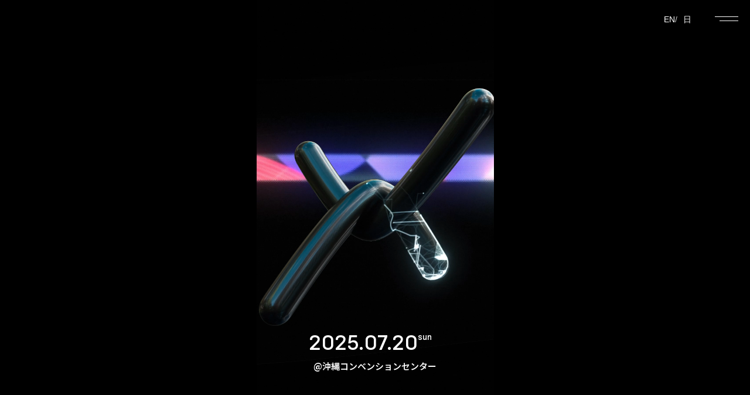

--- FILE ---
content_type: text/html
request_url: https://www.x-border.jp/
body_size: 20592
content:
<!DOCTYPE html>
<html lang="ja">

<head prefix="og: http://ogp.me/ns# fb: http://ogp.me/ns/fb# website: http://ogp.me/ns/website#">
  <!-- Google Tag Manager -->
  <script>(function (w, d, s, l, i) {
      w[l] = w[l] || []; w[l].push({
        'gtm.start':
          new Date().getTime(), event: 'gtm.js'
      }); var f = d.getElementsByTagName(s)[0],
        j = d.createElement(s), dl = l != 'dataLayer' ? '&l=' + l : ''; j.async = true; j.src =
          'https://www.googletagmanager.com/gtm.js?id=' + i + dl; f.parentNode.insertBefore(j, f);
    })(window, document, 'script', 'dataLayer', 'GTM-T9CBHBS5');</script>
  <!-- End Google Tag Manager -->
  <meta charset="utf-8">
  <meta http-equiv="X-UA-Compatible" content="IE=edge">
  <meta name="viewport" content="width=device-width, initial-scale=1, user-scalable=no">
  <!-- favicon -->
  <link rel="icon" type="image/png" href="images/fav.png" />
  <!-- <meta name="robots" content="index, follow"> -->
  <meta name="format-detection" content="telephone=no">
  <!-- fontの読み込み -->
  <link rel="stylesheet" href="https://use.typekit.net/dtf6zaq.css">
  <link rel="preconnect" href="https://fonts.googleapis.com">
  <link rel="preconnect" href="https://fonts.gstatic.com" crossorigin>
  <link
    href="https://fonts.googleapis.com/css2?family=Noto+Sans+JP:wght@100..900&family=Noto+Serif+JP:wght@200..900&display=swap"
    rel="stylesheet">
  <!-- fontここまで -->
  <!-- google material+outlined -->
  <link href="https://fonts.googleapis.com/icon?family=Material+Icons%7CMaterial+Icons+Outlined" rel="stylesheet">
  <!-- google material ここまで-->
  <!-- css -->
  <link rel="stylesheet" type="text/css" href="https://cdnjs.cloudflare.com/ajax/libs/Modaal/0.4.4/css/modaal.min.css">
  <link rel="stylesheet" href="scss/style.css?=date0717">
  <title>X BORDER 2025 クロスボーダー</title>
  <!-- favicon -->
  <link rel="icon" href="images/common/favicon.ico" sizes="any"><!-- 32×32 -->
  <link rel="icon" href="images/common/icon.svg" type="image/svg+xml">
  <link rel="apple-touch-icon" href="images/common/apple-touch-icon.png"><!-- 180×180 -->
  <link rel="manifest" href="js/manifest.json">
  <!-- faviconここまで -->
  <meta name="format-detection" content="telephone=no"> <!-- かってにaタグつけさせない -->
  <meta property="og:url" content="https://x-border.jp/" />
  <meta property="og:type" content="website" />
  <meta property="og:site_name" content="X BORDER 2025 クロスボーダー" />
  <meta property="og:title" content="X BORDER 2025 クロスボーダー">
  <meta property="og:description"
    content="アニメ・映画・音楽・格闘技…ジャンルを飛び越えて、エンターテイメントのあらゆる“表現”が交差する日。何かが始まる瞬間を、あなたは見逃したくないはず。さあ、沖縄で。感性が揺れる「出会い」に飛び込もう。">
  <meta property="og:image" content="images/common/apple-touch-icon.png">
</head>

<body>
  <!-- Google Tag Manager (noscript) -->
  <noscript><iframe src="https://www.googletagmanager.com/ns.html?id=GTM-T9CBHBS5" height="0" width="0"
      style="display:none;visibility:hidden"></iframe></noscript>
  <!-- End Google Tag Manager (noscript) -->
  <header class="header">
    <h1 class="logo"><a href="index.html"><img src="images/logo.png" alt="X BORDER 2025 クロスボーダー"></a>
    </h1>
    <div class="lang toppage">
      <ul>
        <li><a href="en/event.html">EN</a></li>
        <li><a href="index.html" class="japan">日</a></li>
      </ul>
    </div>
    <div class="openbtn1"><span></span><span></span></div>
    <nav id="g-nav">
      <div id="g-nav-list blurTrigger"><!--ナビの数が増えた場合縦スクロールするためのdiv※不要なら削除-->
        <ul>
          <li><a href="index.html" class="nav_top">Top</a></li>
          <li><a href="#concept">Concept</a></li>
          <li><a href="#artists">X Live</a></li>
          <li><a href="#fight">X Border Fight</a></li>
          <li><a href="#competition">Creator Award</a></li>
          <li><a href="#talkSession">X Talk</a></li>
          <!-- <li><a href="#lab">X Lab</a></li> -->
          <li><a href="#connect">X connect</a></li>
          <li><a href="#access">Access</a></li>
          <!-- <li><a href="#payperview">Pay Per View</a></li> -->
          <li><a href="#ticket">Ticket</a></li>
          <li><a href="#timetable">Time Table</a></li>  
          <li><a href="#areamap">Area Map</a></li>  
          <li><a href="#information">Information</a></li>
          <li><a href="entry-drama.html#entry" class="jp nav_btn prev-btn btn">映画・ドラマ部門 ENTRY</a></li>
          <li><a href="entry-anime.html#entry" class="jp nav_btn second-btn btn">アニメーション作品 ENTRY</a></li>
          <li><a href="entry-verse-hero.html#entry" class="jp nav_btn btn">X-VERSE HEROプロジェクト ENTRY</a></li>
        </ul>
      </div>
    </nav>
  </header>
  <section class="kv">
    <div class="kv_img">
      <video loop muted autoplay playsinline webkit-playsinline x5-playsinline preload="auto" defaultMuted>
        <source src="images/xbp_top_sp.mp4" type="video/mp4" media="(max-width: 767px)">
        <source src="images/xbp_top.mp4" type="video/mp4" media="(min-width: 768px)">
        Your browser does not support the video tag.
      </video>
      <!-- <video src="images/xbp_top.mp4" loop muted autoplay playsinline></video> -->
      <!-- <picture>
        <source media="(max-width: 768px)" srcset="images/kv_pc.jpg">
        <source media="(min-width: 769px)" srcset="images/kv_pc.jpg">
        <img src="images/kv_pc.jpg" alt="">
      </picture> -->
    </div>
    <div class="kv_info">
      <!-- <div class="kv_logo blurTrigger"><img src="images/logo.png" alt="X BORDER 2025 クロスボーダー"></div> -->
      <!-- <h2 class="datetime">2025.07.20<span>sun</span>10:00 - 20:00</h2> -->
      <div class="kv_entry">
        <h2 class="datetime blurTrigger">2025.07.20<span>sun</span></h2>
        <p class="place blurTrigger delay02">@沖縄コンベンションセンター</p>
        <!-- <h2 class="entry_ttl blurTrigger">
          <p class="ttl"><strong>XBP</strong>クリエイターコンペティションも開催</p><span></span>
        </h2>
        <div class="entry_btn blurTrigger">
          <a href="entry-drama.html" class="btn">映画・ドラマ部門 <br class="sp">ENTRY</a>
          <a href="entry-anime.html" class="btn anime">アニメーション作品 <br class="sp">ENTRY</a>
          <a href="entry-verse-hero.html" class="btn hero">X-VERSE HEROプロジェクト<br>ENTRY</a>
        </div> -->
      </div><!-- kv_entry -->
    </div>
  </section>
  <main>
    <div class="wrapper">
      <!--------------------- conceptコンセプト --------------------->
      <section class="concept" id="concept">
        <h2 class="top_ttl blurTrigger">
          <div class="ttl">
            <p class="en">Concept</p>
            <p class="jp">コンセプト</p>
          </div>
          <div class="border"></div>
        </h2>
        <div class="concept_txt blurTrigger">
          <p>ようこそ、ボーダレスなエンターテイメントフェスティバルへ。</p>
          <p>アニメ・映画・音楽・格闘技…<br>
            ジャンルを飛び越えて、<br>
            エンターテイメントのあらゆる“表現”が交差する日。</p>
          <p>何かが始まる瞬間を、あなたは見逃したくないはず。</p>
          <p>さあ、沖縄で。<br>
            感性が揺れる「出会い」に飛び込もう。</p>
          <p>これは、未来のエンタメを“先取り”する体験です。</p>
        </div><!-- concept_txt -->
      </section>
      <!--------------------- Purpose目的 --------------------->
      <section class="purpose" id="purpose">
        <h2 class="top_ttl blurTrigger">
          <div class="ttl">
            <p class="en">Purpose</p>
            <p class="jp">目的</p>
          </div>
          <div class="border"></div>
        </h2>
        <div class="purpose_contents blurTrigger">
          <div class="purpose_box dashed">
            <p class="num">01</p>
            <div class="purpose_txt">
              <h3 class="purpuse_head">才能あるクリエイターを輩出する社会構造の変革</h3>
              <p>企画段階からクリエイターを支援し、“埋もれていた才能に光を当てる”いわばインフラの役割を担います。</p>
            </div>
          </div><!-- purpose_box -->
          <div class="purpose_box dashed">
            <p class="num">02</p>
            <div class="purpose_txt">
              <h3 class="purpuse_head">エンタメ産業を支える“人”への投資</h3>
              <p>人材育成・ネットワーク形成・国際舞台への橋渡しを含めた“人”に対する支援体制を行うことが特徴です。</p>
              <p>エンタメ業界に関わる方々へ「機会」を創出することは産業としての持続可能性にもつながり、最も重要な「人の創造力」を形する手助けになると考えています。</p>
            </div>
          </div><!-- purpose_box -->
          <div class="purpose_box dashed">
            <p class="num">03</p>
            <div class="purpose_txt">
              <h3 class="purpuse_head">日本のIP・文化を世界へ発信</h3>
              <p>「日本発の物語・キャラクター」は、世界的に評価される高いポテンシャルを持っています。</p>
              <p>未発掘のIPや新しい表現を育て、世界に送り出す、“文化の輸出”は、想像を超える可能性を秘めており、更なるコンテンツ開発への機運が高まると考えます。</p>
            </div>
          </div><!-- purpose_box -->
        </div><!-- porpose_contents -->
      </section><!-- purpose -->
    </div><!-- wrapper -->
    <!--------------------- sectionおおわくのセクション --------------------->
    <div class="section_head blurTrigger"><img src="images/talk_top.png" alt=""></div>
    <section class="section">
      <div class="wrapper ">
        <h2 class="top_ttl02 top_ttl blurTrigger">
          <div class="ttl">
            <p class="en">Section</p>
            <p class="jp">セクション</p>
          </div>
        </h2>
        <ul class="section_btn_container blurTrigger">
          <li><a href="#artists" class="jp section_btn btn">X Live</a></li>
          <li><a href="#fight" class="jp section_btn btn">X Border Fight</a></li>
          <li><a href="#competition" class="jp section_btn btn">Creator Award</a></li>
          <li><a href="#talkSession" class="jp section_btn btn">X Talk</a></li>
          <!-- <li><a href="#lab" class="jp section_btn btn">X Lab</a></li> -->
          <li><a href="#connect" class="jp section_btn btn">X connect</a></li>
        </ul><!-- section_btn_container -->
        <!--------------------- Live artist ライブ --------------------->
        <section class="artist section_contents blurTrigger" id="artists">
          <h2 class="top_ttl">
            <div class="ttl">
              <p class="en">X Live</p>
              <p class="jp">ライブアーティスト</p>
            </div>
            <div class="border"></div>
          </h2>
          <div class="session_headtext">
            <p>X Liveは、音やパフォーマンス、映像が魅せる、X BORDER 2025の“音楽ステージ”。</p>
            <p>若い感性を揺らすアーティストたちが沖縄の夜を彩るスペシャルライブで登場。</p>
            <p>表現の祭典の中で、五感を震わせる時間を──体感してください。</p>

          </div><!-- session_headtext -->
          <div class="session_contents bg_bk">
            <div class="artist_container">
              <div class="artist_box">
                <div class="img"><img src="images/rinon.jpg" alt="Rin音"></div>
                <p class="name">Rin音</p>
                <div class="txt">
                  <p>福岡県宗像市出身、1998 年生まれ。</p>
                  <p>
                    18歳からラッパーとしてのキャリアをスタートさせ、数々のラップバトルに出演し頭角を現す。YouTube のチャンネル登録者数は19万人を超え総再生回数は1億3千万回を達成。『第62回輝く!
                    日本レコード大賞』にて「新人賞」を受賞し、現在ではストリーミング総再生回数4億回を突破している。
                  </p>
                  <p>
                    2022年10月にはTBSドラマ「Sister」にて初の主題歌を担当。<br>
                    2023年6月にはNetflixシリーズ「離婚しようよ」にてW主題歌を担当し、話題を呼んでいる。<br>
                    2025年6月より全国公開となる映画「リライト」の主題歌に決定している。
                </div>
                </p>
              </div>
              <div class="artist_box">
                <div class="img"><img src="images/yama.jpg" alt="yama"></div>
                <p class="name">yama</p>
                <p class="txt">
                  2020年4月にオリジナル楽曲『春を告げる』で鮮烈なデビューを飾ったSNS発のソロ・シンガー。<br>
                  TVアニメ「SPY×FAMILY」のED主題歌『色彩』や、TVアニメ「機動戦士ガンダム水星の魔女」のOP主題歌『slash』など多くのヒット曲を抱える。<br>
                  最近では国内ツアーはもちろんアジアを中心に海外ツアーも敢行。昨年行った中国ツアー『SUPER謝謝2024』では、広州～上海～北京をまわり、約5,000人のファンが集った。今年3月には自身4枚目のオリジナルアルバム『;semicolon』をリリースし、全国ツアー「the
                  meaning of life 2025」を開催。
                </p>
              </div>
            </div>
            <p class="soon andmore">And more !</p>

          </div>
        </section><!-- talk -->
        <!--------------------- X Border Fight ボーダーファイト  --------------------->
        <section class="fight section_contents blurTrigger" id="fight">
          <h2 class="top_ttl">
            <div class="ttl">
              <p class="en">X Border Fight</p>
              <p class="jp">ボーダーファイト</p>
            </div>
            <div class="border"></div>
          </h2>
          <div class="session_headtext">
            <p>かつて格闘大国と称された日本には、いまなお多くの格闘技コンテンツが息づいています。</p>
            <p>時代とともに多様なスタイルが生まれさまざまなルールが広がる中で、私たちはこの豊かな格闘技文化を尊重し、<br>
              眠らせることなく、次なるステージへとつなげていくための新たな構造づくりに取り組んでいきます。</p>
            </div><!-- session_headtext -->
            <h3 class="dashed fight_mainttl">初代タイガーマスク、佐山聡氏の仕掛ける新格闘技“Ultimate Shooting”</h3>
            <div class="section_container fight_01">
              <div class="img"><img src="images/sayamasatoru.jpg" alt="佐山聡"></div>
              <div class="section_txtbox">
                <div class="section_box">
                  <!-- <h3 class="section_itemttl pc-tb">初代タイガーマスク、佐山聡氏の仕掛ける新格闘技“Ultimate Shooting”</h3> -->
                  <p>佐山聡といえば「総合格闘技の元祖」であり、格闘技という文化を日本から世界へ送り出した第一人者。</p>
                  <p>
                    現代総合格闘技（MMA）の原型とも言える、世界初の体系化されたリアルファイト・スポーツを行う団体「修斗」を立ち上げた、いわば総合格闘技の父です。彼の立ち上げた8角形のリング、オープンフィンガーグローブ、打撃と組技の融合、科学的トレーニング理論の導入といった要素が、現在の世界の格闘技へと繋がっています。
                  </p>
                  <p>そんな佐山聡が既存の格闘技の枠組みをそのまま踏襲するのではなく、進化させることを目指す次世代の競技として提唱したのが“ULTIMATE SHOOTING”です。</p>
                </div><!-- section_box -->
            
              </div><!-- section_txtbox -->
            </div><!-- section_container -->
            <div class="section_txtbox ultimate_box">

              <div class="section_box">
                <h3 class="section_itemttl">ULTIMATE SHOOTINGとは</h3>
                <p>競技コンセプト本競技は、統合格闘技（MMA）のスピード感と迫力を活かしつつ、<br>関節技や寝技のコントロールを排除し、より打撃主体・攻撃的なファイトスタイルを追求する。</p>
                <p>観戦者にとって理解しやすく、派手でスリリングな試合展開を特徴とする新ジャンルの格闘スポーツ。</p>
                <div class="session_contents rule">
                  <h3 class="section_itemttl">RULE</h3>
                  <ul>
                    <li>打撃・投げ・タックル・パウンド（立っている or 上からの攻撃）は許可</li>
                    <li>グラウンドでのポジションコントロールや関節技</li>
                    <li>絞め技は禁止</li>
                    <li>攻撃が停止した状態のグラウンドでは、レフェリーが即座にスタンドへ戻す</li>
                    <li>ダウン後、攻撃が続いていない場合は最短3秒でブレイク</li>
                  </ul>
                </div>
              </div><!-- section_box -->
              <div class="section_box dashed">
                <h3 class="section_itemttl">Ultimate Shooting 対戦カード</h3>
                <ul class="card_container">
                  <li class="img"><img src="images/ultimate_01.png" alt="TOMA vs WARREN"></li>
                  <li class="img"><img src="images/ultimate_02.png" alt="AFRICA vs ERINIE"></li>
                </ul>
                <p class="soon andmore">And more!</p>
              </div><!-- section_box -->
            </div><!-- section_txtbox -->
            <!------------------ E.D.G.E. -------------------->
            <h3 class="dashed fight_mainttl fight_02">E.D.G.E. Prologue <br class="sp">― 静かに始まる、闘いの美学</h3>
            <div class="section_txtbox">
              <div class="section_box box-fight">
                <p>世界中で注目を集めるブラジリアン柔術。その本質である戦略性と技術の応酬を、独自の視点とコンセプトで描き出す新シリーズ「E.D.G.E.」が始動します。<br>
                  本大会は「E.D.G.E. BJJ PRO CHAMPIONSHIP」として展開されるプロフェッショナル柔術イベントの序章。<br>日本と海外のトップ選手たちが集結し、緻密で濃密な攻防が繰り広げられます。<br>
                  柔術が持つ哲学や精神性を軸に、競技の枠を超えた“生き方としての格闘技”を提案するこのプロジェクト。<br>E.D.G.E.は、柔術の新たな可能性を切り拓く挑戦です。</p>
              </div>
              <div class="section_box box-fight">
                <h3 class="section_itemttl">ブラジリアン柔術とは</h3>
                <p>“身体を使ったチェス”とも呼ばれる、頭脳と技術で戦う格闘技。<br>
                  ブラジルで発展したこの武道は、相手を力でねじ伏せるのではなく、ポジショニング・テクニック・戦略性によって勝敗が決まります。<br>
                  グレイシー一族が広めたことで世界的に知られるようになり、今ではMMA選手やセレブ、ビジネスパーソンにも親しまれています。<br>
                  近年ではファッション性やメンタルヘルスへの効果からも注目され、女性や若者の愛好者も増加中です。</p>
                <div class="section_container">
                  <div class="session_contents">
                    <h3 class="section_itemttl">ルール概要（E.D.G.E. Prologue）</h3>
                    <ul>
                      <li>試合時間：6分<br>各試合は6分1ラウンドで実施され、攻防の密度が高い展開を狙います。</li>
                      <li>道着（Gi）着用ルール<br>選手は伝統的な柔術着（Gi）を着用。袖や襟を使った多彩な攻防が可能です。</li>
                      <li>ルール基準：IBJJF準拠<br>国際ブラジリアン柔術連盟（IBJJF）の競技ルールに準拠。柔術の国際標準に則った判定と進行を行います。</li>
                      <li>勝敗判定：ポイント制＋サブミッション<br>投げ、パスガード、マウントなどに応じてポイントが加算され、関節技や絞め技による一本勝ち（サブミッション）でも決着します。</li>
                    </ul>
                  </div>
                  <div class="session_contents">
                    <h3 class="section_itemttl">用語解説</h3>
                    <ul>
                      <li>IBJJF（International Brazilian Jiu-Jitsu Federation）<br>世界最大のブラジリアン柔術競技団体。国際大会の多くがIBJJFルールに基づいて開催されており、E.D.G.E.もこれをベースにしています。</li>
                      <li>Gi（柔術着）<br>道着。柔道着に似た構造で、襟や袖を掴んで攻防することが特徴。ノーギ（ラッシュガードとショーツのみ）とは違い、技術の幅が広い。</li>
                      <li>サブミッション<br>関節技や絞め技で相手からタップ（ギブアップ）を引き出す技術。試合はサブミッションで即座に勝敗が決まります。</li>
                      <li>パスガード<br>相手の足（ガード）を越えて優位なポジションを取る動き。成功するとポイントが加算されます。</li>
                      <li>マウントポジション<br>相手の腹部にまたがる形で乗る、非常に有利なポジション。攻撃の起点となるため高得点が与えられます。</li>
                    </ul>
                  </div>
                </div>
              </div>
              <div class="section_box flex">
                <h3 class="section_itemttl ">ブラジリアン柔術ゲスト解説</h3>
                <div class="mc">
                  <div class="img"><img src="images/garittochu.jpg" alt="ガリットチュウ 福島善成"></div>
                  <p class="mc_name">ガリットチュウ 福島善成</p>
                </div>
              </div><!-- section_box -->
              <div class="section_box dashed">
                <h3 class="section_itemttl">ブラジリアン柔術対戦カード</h3>
                <div class="session_contents">
                  <ul class="card_container">
                    <li class="img"><img src="images/card_01.jpg" alt="山本博斗 vs チアゴ・ウエノ"></li>
                    <li class="img"><img src="images/card_02.jpg" alt="野村優眞 vs 諸澤陽斗"></li>
                    <li class="img"><img src="images/card_03.jpg" alt="へナータ・ハルミ vs ソル・バン"></li>
                  </ul>
                </div>
              </div>
            </div><!-- section_txtbox -->
          
        </section><!-- fight -->
        <!--------------------- Creator Award competitionコンペ --------------------->
        <section class="compe section_contents" id="competition">
          <h2 class="top_ttl blurTrigger">
            <div class="ttl">
              <p class="en">Creator Award</p>
              <p class="jp">クリエイター発掘＆支援プロジェクト</p>
            </div>
            <div class="border">
              <div class="prize">
                <h3>作品部門<strong>グランプリ</strong></h3>
                <div class="prize_contents"><strong>300</strong>万円</div>
              </div>
            </div>
          </h2>
          <div class="compe_container blurTrigger">
            <div class="compe_txt">
              <h3 class="compe_ttl">想像のボーダーラインをひろげろ！</h3>
              <p class="compe_inner_txt">
                尺もジャンルも自由！<br>
                実写・アニメともに、作品部門と企画部門両方で募集します。<br>
                あなたの「面白い」を一緒に世界へ発信していきましょう。
              </p>
              <p class="compe_inner_txt">
                優秀賞には、制作資金として賞金を贈呈！
              </p>
              <p class="compe_inner_txt">
                また、「X-VERSE HEROプロジェクト」では、次世代のヒーローたちが活躍する新たなIP創出を目指しています。
              </p>
              <p class="compe_inner_txt">
                多様なジャンルと世界観を内包し、グローバルな展開を視野に入れたプロジェクトとして、創造性豊かなキャラクターのご提案をお待ちしております。 
              </p>
            </div>
            <div class="compe_linkbtn">
              <h4 class="compe_inner_head"><span></span>映画・ドラマ 部門</h4>
              <a href="entry-drama.html" class="btn">ENTRY</a>
              <h4 class="compe_inner_head anime_head"><span></span>アニメーション作品 部門</h4>
              <a href="entry-anime.html" class="btn anime">ENTRY</a>
              <h4 class="compe_inner_head hero_head"><span></span>X-VERSE HEROプロジェクト</h4>
              <a href="entry-verse-hero.html" class="btn hero">ENTRY</a>
              <!-- <p class="period">
                <span>応募期間</span>
                <i>2025</i>. 1.6. - 5.5
              </p> -->
            </div>
          </div><!-- compe_container -->
        </section><!-- compe -->
        <section class="judge section_contents">
          <h2 class="top_ttl top_ttl02 blurTrigger">
            <div class="ttl">
              <p class="en">Judge</p>
              <p class="jp">審査員</p>
            </div>
          </h2>
          <div class="session_contents bg_bk blurTrigger">
            <!-- <h3 class="session_ttl02"><span class="drama"></span>映画・ドラマ部門｜作品・企画部門</h3> -->
            <!---------------------------- ゲストプレゼンター --------------------------->
            <h3 class="session_ttl02"><span class="drama"></span>ゲストプレゼンター</h3>
            <div class="judge_container dashed">
              <div class="img"><img src="images/shinagawa.jpg" alt="品川 ヒロシ"></div>
              <div class="judge_txt">
                <h3 class="name under_border beige">
                  <p class="under_solid">品川 ヒロシ<span>/ 映画監督・お笑いタレント</span></p><span class="border_dashed"></span>
                </h3>
                <p class="inner_txt">
                  お笑いコンビ「品川庄司」のボケ担当として活動する一方、映画監督としても高い評価を受ける。自伝的小説を原作とした映画『ドロップ』（2009年）は興行収入20億円の大ヒットを記録。その後も『漫才ギャング』『サンブンノイチ』などを手がけ、エンタメ性と人間味あふれる作品で観客を魅了している。
                </p>
              </div>
            </div>
            <!-- judge_containerここまで -->
            <div class="judge_container dashed">
              <div class="img"><img src="images/ikedamiu.jpg" alt="池田美優"></div>
              <div class="judge_txt">
                <h3 class="name under_border beige">
                  <p class="under_solid">池田 美優（みちょぱ）<span>/ モデル・タレント</span></p><span class="border_dashed"></span>
                </h3>
                <div class="inner_txt">
                  <p>
                    1998年生まれ。『Popteen』専属モデルとして活動し、ティーン層から圧倒的支持を集める"カリスマモデル"としてブレイク。現在もテレビ、ラジオ、SNS、ファッション雑誌やファッションショーなど、多方面で活躍し、リアルな感性と率直な言葉で幅広い年齢層から厚い信頼を得ている。
                  </p>
                  <p>人気ハリウッド映画『ワイルド・スピード』の応援アンバサダーも務め、自身のラジオ番組では映画の魅力を語るなど、エンタメに対する関心と発信力を活かし、幅広いジャンルで影響力を持つ存在。</p>
                </div>
              </div>
            </div>
            <!-- judge_container -->
            <!---------------------------- 審査員一覧 --------------------------->
            <h3 class="session_ttl02 second_ttl"><span class="drama"></span>審査員一覧</h3>
            <div class="judge_container dashed">
              <div class="img"><img src="images/lilico.jpg" alt="LiLiCo"></div>
              <div class="judge_txt">
                <h3 class="name under_border beige">
                  <p class="under_solid">LiLiCo<span>/ 映画コメンテーター・タレント</span></p><span class="border_dashed"></span>
                </h3>
                <div class="inner_txt">
                  <p>スウェーデン・ストックホルム出身。映画愛あふれる情熱的な語り口で知られ、TBS『王様のブランチ』では20年以上にわたって映画コメンテーターを務める。</p>
                  <p>
                    その知識と感性を武器に、国内外のあらゆるジャンルの映画を紹介し続け、映画業界と一般層をつなぐ“語り手”として高い信頼を得る存在に。声優・歌手としても多面的に活躍し、カルチャーと人をつなぐマルチタレントとして知られる。
                  </p>
                </div>
              </div>
            </div>
            <!-- judge_container -->
            <div class="judge_container dashed">
              <div class="img"><img src="images/sasakimotoi.jpg" alt="佐々木 基"></div>
              <div class="judge_txt">
                <h3 class="name under_border beige">
                  <p class="under_solid">佐々木 基<span>/ 株式会社Amazing Entertainment 代表取締役</span></p><span
                    class="border_dashed"></span>
                </h3>
                <div class="inner_txt">
                  <p>
                    テレビ朝日でドラマ・映画・特撮シリーズを多数プロデュースし、映像産業をけん引してきたヒットメーカー。連続ドラマ『アナザヘブン』『恋人はスナイパー』などを皮切りに、山田洋次監督『おとうと』『東京家族』といった人間ドラマから、『仮面ライダー』『スーパー戦隊シリーズ』などの特撮作品を20年間にわたり統括プロデュース。
                  </p>
                  <p>キャリアを通して多数の俳優・クリエイターを発掘し、若手育成にも大きな功績を残す。</p>
                  <p>2023年にテレビ朝日を退社後、グローバルIP開発を推進する株式会社Amazing
                    Entertainmentを設立。Netflix映画『赤ずきん、旅の途中で死体と出会う』では企画統括を担当し、日本映画史上初となる世界ランキング1位の快挙を達成。</p>
                </div>
              </div>
            </div><!-- judge_container -->
            <div class="judge_container dashed">
              <div class="img"><img src="images/nishiyamataturou.jpg" alt="西川 達郎"></div>
              <div class="judge_txt">
                <h3 class="name under_border beige">
                  <p class="under_solid">西川 達郎<span>/ 映画監督・脚本家</span></p><span class="border_dashed"></span>
                </h3>
                <div class="inner_txt">
                  <p>福岡県出身。東京藝術大学大学院映像研究科を修了。修了制作『向こうの家』が「ええじゃないかとよはし映画祭」初代グランプリを受賞し、全国劇場公開を果たす。</p>
                  <p>その後も『BISHU〜世界でいちばん優しい服〜」(2024年)などを監督し、国内外の映画祭で高い評価を得ている。最新作「BADBOYS -THE
                    MOVIE-」は2025年5月30日より東映にて公開中。</p>
                </div>
              </div>
            </div><!-- judge_container -->
            <!---------------------------- アニメーション部門 --------------------------->
            <!-- <h3 class="session_ttl02 second_ttl"><span class="anime"></span>アニメーション部門｜作品・企画部門</h3> -->
            <div class="judge_container dashed">
              <div class="img"><img src="images/ozawatakahiro.jpg" alt="小沢 高広"></div>
              <div class="judge_txt">
                <h3 class="name under_border beige">
                  <p class="under_solid">小沢 高広<span>/ 漫画家・脚本家</span></p><span class="border_dashed"></span>
                </h3>
                <div class="inner_txt">
                  <p>
                    漫画家ユニット「うめ」のシナリオ・演出担当。代表作『東京トイボックス』『大東京トイボックス』では、ゲーム業界を舞台にしたリアルな人間ドラマを描き、多くのファンを獲得。ドラマ化やメディア展開でも話題を呼んだ。
                  </p>
                  <p>現在は、脚本家・演出家・翻訳家らと構成するストーリー開発チーム「Nighthawks」のメンバーとしても活動。</p>
                  <p>渡辺信一郎監督による新作アニメ『LAZARUS（ラザロ）』では、佐藤大らと共に脚本開発に参加し、アメリカ式の“ライターズルーム”スタイルによる物語設計にも取り組んでいる。</p>
                  <p>また、日本漫画家協会常務理事として複数メディアでの原作・構成に携わるなど、マルチに活動中。クリエイターの権利保護や業界発展にも尽力している。</p>
                </div>
              </div>
            </div><!-- judge_container -->
            <div class="judge_container dashed">
              <div class="img"><img src="images/ashinoyoshiharu.jpg" alt="芦野 芳晴"></div>
              <div class="judge_txt">
                <h3 class="name under_border beige">
                  <p class="under_solid">芦野 芳晴<span>/ アニメーション監督・演出家</span></p><span class="border_dashed"></span>
                </h3>
                <div class="inner_txt">
                  <p>1986年よりフリーランスのアニメーターとしてキャリアをスタートさせる。スタジオ・マーク、渡辺プロモーション、マッドハウス、ウォルト・ディズニー・アニメーション・スタジオ・ジャパン、STUDIO
                    4℃、サンライズ、TMS、東映アニメーションなど、数々のアニメ制作会社でアニメーターやアニメーション演出家として活動を続けている。</p>
                  <p>これまでに『あずきちゃん』(マッドハウス)キャラクターデザイン、『魔法少女隊アルス』(STUDIO4℃)監督、『ファースト・スクワッド』(STUDIO
                    4℃)監督(モスクワ映画祭で「コメルサント賞」を受賞する)。『クロスアンジュ 天使と竜の輪舞』(サンライズ)監督、『D.Gray-man Hallow』(TMS)監督、『Knights of the
                    Zodiac聖闘士星矢』(東映アニメーション)監督などを務める。</p>
                  <p>また数多くの海外作品にも精力的に参加しており、代表作は『The Tigger Movie』(Disney)原画、『ThunderCats』(WB)演出・作画監督、『Flash Point
                    Paradox』(WB)製作監督など。</p>
                </div>
              </div>
            </div>
            <!-- judge_container -->
            <!---------------------------- X-VERSE HERO 部門 --------------------------->
            <!-- <h3 class="session_ttl02 second_ttl"><span></span>X-VERSE HERO 部門</h3>
            <div class="judge_container dashed">
              <div class="img"><img src="images/ozawatakahiro.jpg" alt="小沢 高広"></div>
              <div class="judge_txt">
                <h3 class="name under_border beige">
                  <p class="under_solid">小沢 高広<span>/ 漫画原作者・脚本家</span></p><span class="border_dashed"></span>
                </h3>
                <div class="inner_txt">
                  <p>漫画家ユニット「うめ」のシナリオ・演出担当。代表作『東京トイボックス』『大東京トイボックス』では、ゲーム業界を舞台にしたリアルな人間ドラマを描き、多くのファンを獲得。ドラマ化やメディア展開でも話題を呼んだ。</p>
                  <p>現在は、脚本家・演出家・翻訳家らと構成するストーリー開発チーム「Nighthawks」のメンバーとしても活動。<br>
                  渡辺信一郎監督による新作アニメ『LAZARUS（ラザロ）』では、佐藤大らと共に脚本開発に参加し、アメリカ式の“ライターズルーム”スタイルによる物語設計にも取り組んでいる。</p>
                  <p>また、アニメ・舞台・映像脚本の分野でも活躍し、複数メディアでの原作・構成に携わるなど、マルチに活動中。クリエイターの権利保護や業界発展にも尽力している。</p>
                </div>
              </div>
            </div>
            <div class="judge_container dashed">
              <div class="img"><img src="/" alt="芦野 芳晴"></div>
              <div class="judge_txt">
                <h3 class="name under_border beige">
                  <p class="under_solid">芦野 芳晴<span>/ アニメーション監督・演出家</span></p><span class="border_dashed"></span>
                </h3>
                <p class="inner_txt">
                  国内外で活躍するアニメーション監督。『魔法少女隊アルス』『D.Gray-man HALLOW』『CROSSANGE』などの監督を歴任し、Netflix配信作品『聖闘士星矢：Knights of the
                  Zodiac』でも監督を務めるなど、グローバル展開にも注力。劇場監督作『幽冥特工』ではモスクワ国際映画祭にて特別賞を受賞。原画・演出から監督まで幅広い表現領域を担い、アニメーション表現の可能性を切り拓き続けている。
                </p>
              </div>
            </div>
            <div class="judge_container dashed">
              <div class="img"><img src="/" alt="佐々木 基"></div>
              <div class="judge_txt">
                <h3 class="name under_border beige">
                  <p class="under_solid">佐々木 基<span>/ 株式会社Amazing Entertainment 代表取締役</span></p><span
                    class="border_dashed"></span>
                </h3>
                <p class="inner_txt">
                  テレビ朝日でドラマ・映画・特撮シリーズを多数プロデュースし、映像産業をけん引してきたヒットメーカー。連続ドラマ『アナザヘブン』『恋人はスナイパー』などを皮切りに、山田洋次監督『おとうと』『東京家族』といった人間ドラマから、『仮面ライダー』『スーパー戦隊シリーズ』などの特撮作品を20年間にわたり統括プロデュース。<br>
                  キャリアを通して多数の俳優・クリエイターを発掘し、若手育成にも大きな功績を残す。<br>
                  2023年にテレビ朝日を退社後、グローバルIP開発を推進する株式会社Amazing Entertainmentを設立。Netflix映画『赤ずきん、旅の途中で死体と出会う』では企画統括を担当し、日本映画史上初となる世界ランキング1位の快挙を達成。
                </p>
              </div>
            </div> -->

          </div><!-- session_contents -->
        </section><!-- judge -->
        <div class="session_contents bg_trans blurTrigger">
          <h3 class="top_ttl top_ttl02">
            <div class="ttl">
              <p class="en">Interview</p>
              <p class="jp">審査員インタビュー</p>
            </div>
          </h3>
          <p class="soon">Coming soon</p>
        </div>
        <!--------------------- talksession トークセッション --------------------->
        <section class="talk blurTrigger section_contents" id="talkSession">
          <h2 class="top_ttl">
            <div class="ttl">
              <p class="en">X Talk</p>
              <p class="jp">トークセッション</p>
            </div>
            <div class="border"></div>
          </h2>
          <div class="session_headtext">
            <p>
              X Talkでは、映画監督、アニメクリエイター、格闘家、プロデューサー、起業家、インフルエンサーなど、<br class="pc">
              “表現を生業にする者たち”が集い、ジャンルを越えて語り合う【ボーダーレス対談セッション】です。<br>
              ここにしかない視点、まだ語られていない裏話、そして未来のヒントがここに詰まっています。
            </p>
          </div><!-- session_headtext -->
          <div class="session_contents bg_bk ">
            <h3 class="session_ttl02">X Talk登壇者</h3>
            <div class="talk_container first">
              <div class="judge_container">
                <div class="img"><img src="images/kobayashikenji.jpg" alt="小橋賢児"></div>
                <div class="judge_txt">
                  <h3 class="name under_border beige">
                    <p class="under_solid">小橋 賢児<span>/ CREATIVE DIRECTOR</span></p><span class="border_dashed"></span>
                  </h3>
                  <p class="inner_txt">
                    1979年東京都生まれ。1988年に俳優デビュー後、多くの人気ドラマに出演。2007年に活動を休止し世界を旅する。帰国後は『ULTRA JAPAN』や『STAR ISLAND』などを手がけ成功を収める。ドローンショー『CONTACT』は経産大臣賞を受賞。2021年パラリンピック閉会式ではショーディレクターを務め、2025年大阪・関西万博では催事企画プロデューサーに就任。地方創生や都市開発にも携わる。
                  </p>
                </div>
              </div>
              <div class="icon"><img src="images/cross_icon.svg" alt="x"></div>
              <div class="judge_container">
                <div class="img"><img src="images/takegawa.jpg" alt="竹川 潤一"></div>
                <div class="judge_txt">
                  <h3 class="name under_border beige">
                    <p class="under_solid">竹川 潤一<span>/ CREATIVE DIRECTOR NADO</span></p><span class="border_dashed"></span>
                  </h3>
                  <p class="inner_txt">
                    シンプルで美しい遊び心のあるクリエイティブプロセスを楽しみ、人の創造性が芽生えるプロジェクトの企画立案設計や演出で新しい体験を常に探求。アジア唯一の電子音楽とデジタルアートの祭典『MUTEK.JP』のクリエイティブディレクターを務める。日本の美のメッセージを伝える映画『ピースニッポン』プロデュース。など
                  </p>
                </div>
              </div>
            </div>
            <h3 class="session_ttl02 second">ファシリテーター</h3>
            <div class="judge_container facilitator dashed">
              <div class="img"><img src="images/shioda.jpg" alt="塩田 悠"></div>
              <div class="judge_txt">
                <h3 class="name under_border beige">
                  <p class="under_solid">塩田 悠人<span>/ PRODUCER</span></p><span class="border_dashed"></span>
                </h3>
                <p class="inner_txt">
                  1994年生まれ。大阪大学大学院生命機能研究科、京都芸術大学大学院美術研究科修了。南米アルゼンチンで育った経験から、文化芸術が息づく社会づくりを探求する。大学在学中に2025年大阪・関西万博の誘致活動を市民代表として牽引。その後、電通でXR/web3事業に従事したのち、クレー株式会社を創業。国際芸術祭主催のビジネスコンテスト『StARTsUPs』などをプロデュース。世界経済フォーラムGlobal Shapersに選出。
                </p>
              </div>
            </div>
            <div class="talk_container dashed">
              <div class="judge_container">
                <div class="img"><img src="images/nishijimakazuto.jpg" alt="西島 数博"></div>
                <div class="judge_txt">
                  <h3 class="name under_border beige">
                    <p class="under_solid">西島 数博<span>/ ダンスアーティスト/芸術監督・演出振付家</span></p><span class="border_dashed"></span>
                  </h3>
                  <p class="inner_txt">
                    3歳よりクラシックバレエを学び、フランスの国際コンクール第1位受賞後、ヨーロッパを中心にサンフランシスコや上海等、海外の舞台に多数出演。<br>帰国後、バレエ「ドラゴン・クエスト」勇者役で約10年主演する他、プリンシパルダンサーとして活躍。<br>
                    TVドラマ「池袋ウエストゲートパーク」出演から芸能界でも活動。初主演映画「るにん」がアメリカの映画祭グランプリ受賞、あらゆる分野で活躍。スーパー神話ミュージカル「ドラマティック古事記」を新国立劇場にてフルオーケストラで上演。<br>
                    世界的デザイナーJUNKO KOSHINO 、LUNA SEAやX JAPANギタリストSUGIZOとのコラボレーション等、常に新たな挑戦を続けるマルチなダンスアーティスト。
                  </p>
                </div>
              </div>
              <div class="icon"><img src="images/cross_icon.svg" alt="x"></div>
              <div class="judge_container">
                <div class="img"><img src="images/kawaharatakumi.jpg" alt="川原 卓巳"></div>
                <div class="judge_txt">
                  <h3 class="name under_border beige">
                    <p class="under_solid">川原 卓巳<span>/ KonMari Media Inc. CEO／Takumi Inc. プロデューサー</span></p><span class="border_dashed"></span>
                  </h3>
                  <p class="inner_txt">
                    1984年広島県尾道市生口島生まれ。<br>大学卒業後、人材系コンサルティング会社に入社。2016年にアメリカ移住後、シリコンバレーとハリウッドを拠点にKonMariのプロデュースとブランド構築、マーケティングを手がけるほか、日本発コンテンツの海外展開もプロデュースしている。<br>
                    近藤麻理恵の著書『人生がときめく片づけの魔法』シリーズをマネジメントし世界42ヵ国累計1400万部の大ベストセラーに。2021年Netflixにて『Sparking joy with Marie Kondo』のエグゼクティブプロデューサーとして参画し、2022年テレビ界のアカデミー賞と称されるデイタイム・エミー賞を受賞、世界一のTV番組になる。2023年『プロデュースの学校』を設立。<br>
                    次世代を担うプロデューサーの育成を行う。2025年自身がパーソナリティを務める『厚利少売ラジオ』が開設初年度ながらJapan Podcast Awards2024にて最優秀企画賞を受賞。
                  </p>
                </div>
              </div>
            </div>
            <p class="soon andmore">And more !</p>
          </div>
        </section><!-- talk -->
        <!--------------------- X lab　ラボ  --------------------->
        <!-- <section class="lab section_contents blurTrigger" id="lab">
          <h2 class="top_ttl">
            <div class="ttl">
              <p class="en">X Lab</p>
              <p class="jp">ラボ</p>
            </div>
            <div class="border"></div>
          </h2>
          <div class="session_headtext">
            <p>テクノロジー領域の最先端技術を展示。実際の体験を通してイマジネーションを広げることができます。</p>
          </div>
        </section> -->
        <!--------------------- X connect コネクト  --------------------->
        <section class="lab section_contents blurTrigger" id="connect">
          <h2 class="top_ttl">
            <div class="ttl">
              <p class="en">X connect</p>
              <p class="jp">コネクト</p>
            </div>
            <div class="border"></div>
          </h2>
          <div class="session_headtext">
            <p>会場内にはビジネス、エグゼクティブ、投資家、VIP、セッション参加者が利用できる<br class="pc">ラウンジエリアをご用意。簡易的なカフェとしても利用可能です。</p>
            <p>業界を超えたネットワーキングの機会としてぜひご活用ください。</p>
          </div><!-- session_headtext -->
        </section><!-- lab -->
        <!---------------------- sessionここまで ------------------------->
      </div><!-- wrapper -->
    </section><!-- section -->
    <div class="img blurTrigger"><img src="images/talk_bottom.png" alt=""></div>
    <!--------------------- access アクセス --------------------->
    <section class="artists access" id="access">
      <div class="wrapper">
        <h2 class="top_ttl blurTrigger">
          <div class="ttl">
            <p class="en">Access</p>
            <p class="jp">アクセス</p>
          </div>
          <div class="border"></div>
        </h2>
        <div class="access_container blurTrigger">
          <div class="map"><iframe
              src="https://www.google.com/maps/embed?pb=!1m18!1m12!1m3!1d16609.318828981395!2d127.72386103588224!3d26.280358627912598!2m3!1f0!2f0!3f0!3m2!1i1024!2i768!4f13.1!3m3!1m2!1s0x34e56ca503aaaaab%3A0xeb769b84d6de2088!2z5rKW57iE44Kz44Oz44OZ44Oz44K344On44Oz44K744Oz44K_44O8!5e0!3m2!1sja!2sjp!4v1734933795692!5m2!1sja!2sjp"
              style="border:0;" allowfullscreen="" loading="lazy" referrerpolicy="no-referrer-when-downgrade"></iframe>
          </div>
          <div class="access_txt">
            <h3 class="placename">沖縄コンベンションセンター</h3>
            <p class="address">沖縄県宜野湾市真志喜 4-3-1</p>
            <a href="https://maps.app.goo.gl/TJg4yGmrqCd3ebdF8" target="_blank" class="map_btn">
              <svg xmlns="http://www.w3.org/2000/svg" width="16" height="19" viewBox="0 0 16 19" fill="none">
                <path fill-rule="evenodd" clip-rule="evenodd"
                  d="M8.20923 1.82574C6.64592 1.82574 5.14663 2.44676 4.0412 3.55219C2.93578 4.65762 2.31475 6.1569 2.31475 7.72022C2.31475 9.53851 3.33928 11.4983 4.67064 13.2475C5.95756 14.9384 7.43427 16.3076 8.20923 16.9801C8.98419 16.3076 10.4609 14.9384 11.7478 13.2475C13.0792 11.4983 14.1037 9.53851 14.1037 7.72022C14.1037 6.1569 13.4827 4.65762 12.3773 3.55219C11.2718 2.44676 9.77254 1.82574 8.20923 1.82574ZM2.85034 2.36133C4.27161 0.940061 6.19926 0.141602 8.20923 0.141602C10.2192 0.141602 12.1469 0.94006 13.5681 2.36133C14.9894 3.78259 15.7878 5.71024 15.7878 7.72022C15.7878 10.1064 14.4803 12.4382 13.088 14.2675C11.6761 16.1225 10.07 17.5986 9.26563 18.2931C9.25129 18.3055 9.23654 18.3174 9.22139 18.3288C8.92957 18.5482 8.57434 18.6669 8.20923 18.6669C7.84411 18.6669 7.48888 18.5482 7.19706 18.3288C7.18192 18.3174 7.16717 18.3055 7.15282 18.2931C6.34849 17.5986 4.74233 16.1225 3.33051 14.2675C1.9382 12.4382 0.630615 10.1064 0.630615 7.72022C0.630615 5.71024 1.42907 3.78259 2.85034 2.36133Z" />
                <path fill-rule="evenodd" clip-rule="evenodd"
                  d="M8.20885 6.03619C7.27873 6.03619 6.52471 6.7902 6.52471 7.72032C6.52471 8.65045 7.27873 9.40446 8.20885 9.40446C9.13897 9.40446 9.89298 8.65045 9.89298 7.72032C9.89298 6.7902 9.13897 6.03619 8.20885 6.03619ZM4.84058 7.72032C4.84058 5.86008 6.3486 4.35205 8.20885 4.35205C10.0691 4.35205 11.5771 5.86008 11.5771 7.72032C11.5771 9.58057 10.0691 11.0886 8.20885 11.0886C6.3486 11.0886 4.84058 9.58057 4.84058 7.72032Z" />
              </svg>
              Google Maps
            </a>
          </div>
        </div><!-- access_container -->
      </div>
    </section><!-- artists -->
    <!--------------------- Pay Per View ペイパービュー --------------------->
    <!-- <section class="payperview section_contents" id="payperview">
      <div class="wrapper">
        <h2 class="top_ttl blurTrigger">
          <div class="ttl">
            <p class="en">Pay Per View</p>
            <p class="jp">ペイパービュー</p>
          </div>
          <div class="border"></div>
        </h2>
        <div class="session_headtext blurTrigger">
          <p>格闘技、音楽ライブ、トークセッション等幅広いセクションでリアル会場とオンライン配信によるハイブリット開催を行います。</p>
        </div>
      </div>
      </div>
    </section> -->
    <!--------------------- キッチンカー --------------------->
    <section class="payperview section_contents" id="kitchen">
      <div class="wrapper">
        <h2 class="top_ttl blurTrigger">
          <div class="ttl">
            <p class="en">Kitchen Car</p>
            <p class="jp">キッチンカー</p>
          </div>
          <div class="border"></div>
        </h2>
        <div class="session_contents bg_bk blurTrigger">
          <div class="kictchen_container">
            <div class="kitchen_car_item">
              <div class="img"><img src="images/hyogetsudou.jpg" alt="氷月堂"></div>
              <h3>氷月堂</h3>
              <p class="ex">暑い季節にぴったりのフルーツかき氷、いちご飴、ポテトチーズドックなども販売</p>
            </div><!-- kitchen_car_item -->
            <div class="kitchen_car_item">
              <div class="img"><img src="images/panamagenjin.jpg" alt="パナマ原人"></div>
              <h3>パナマ原人</h3>
              <p class="ex">ジャークチキン、チキンオーバーライス、肉巻きおにぎりなどのBBQ料理に、美味しいレモンサワーも</p>
            </div><!-- kitchen_car_item -->
            <div class="kitchen_car_item">
              <div class="img"><img src="images/taragawasyuzou.jpg" alt="多良川酒造"></div>
              <h3>多良川酒造</h3>
              <p class="ex">多良川酒造特製のラムレーズンアイスクリーム各種に、ジンやスピリッツなどのお酒も準備</p>
            </div><!-- kitchen_car_item -->
            <div class="kitchen_car_item">
              <div class="img"><img src="images/wisteriakitchen.jpg" alt="WISTERIA KITCHENS"></div>
              <h3>WISTERIA KITCHENS</h3>
              <p class="ex">ジューシーな100%ビーフハンバーガー、ポテトスナック、スッキリ美味しい100%フレッシュジュースなど</p>
            </div><!-- kitchen_car_item -->
          </div>
        </div>
        <!-- session_contents -->
      </div>
    </section><!-- kitchen car -->
    <!--------------------- チケット --------------------->
    <section class="payperview section_contents" id="ticket">
      <div class="wrapper">
        <h2 class="top_ttl blurTrigger">
          <div class="ttl">
            <p class="en">Ticket</p>
            <p class="jp">チケット</p>
          </div>
          <div class="border"></div>
        </h2>
        <div class="session_contents bg_bk blurTrigger">
          <h3 class="session_ttl02">チケットはこちら</h3>
          <div class="section_btn_container ticket_container">
            <a href="https://eplus.jp/sf/word/0000171093" class="jp section_btn btn"
              target="_blank">e-plusでのご購入はこちらから</a>
            <!-- <p class="jp soon">coming soon</p> -->
            <table>
              <tr>
                <th>先行販売：</th>
                <td>2025年6月13日18時【受付終了】</td>
              </tr>
              <tr>
                <th>一般販売：</th>
                <td>2025年6月20日14時〜</td>
              </tr>
            </table>
            <a href="https://docs.google.com/forms/d/1PqrW1rs3dK5Y5DCMINIlkzhqJPf5QkCguHQvnxw-N8Q/edit"
              class="jp section_btn btn" target="_blank">宜野湾市の方はこちら</a>
          </div>
          <!-- session_contents -->
        </div>
    </section><!-- payperview -->

    <!--------------------- タイムテーブル --------------------->
    <section class="timetable blurTrigger" id="timetable">
      <div class="wrapper">
        <h2 class="top_ttl">
          <div class="ttl">
            <p class="en">Time Table</p>
            <p class="jp">タイムテーブル</p>
          </div>
          <div class="border"></div>
        </h2>
        <!-- モーダルここから -->
        <!--画像モーダル-->
        <a href="images/timetable.png" class="imagemodaal"><img src="images/timetable.png" alt=""/></a>
      <!-- モーダルここまで -->
      </div>
    </section>
    <!--------------------- エリアマップ --------------------->
    <section class="areamap blurTrigger" id="areamap">
      <div class="wrapper">
        <h2 class="top_ttl">
          <div class="ttl">
            <p class="en">Area Map</p>
            <p class="jp">エリアマップ</p>
          </div>
          <div class="border"></div>
        </h2>
        <!-- モーダルここから -->
          <a href="images/areamap.png" class="imagemodaal"><img src="images/areamap.png" alt=""/></a>
        <!-- モーダルここまで -->
        <!-- <p class="soon">Coming soon</p> -->
      </div>
    </section><!-- areamap -->
    <div class="end_border fadeUpTrigger"></div>
    <!--------------------- information開催概要 --------------------->
    <section class="info" id="information">
      <div class="wrapper">
        <h2 class="top_ttl blurTrigger">
          <div class="ttl">
            <p class="en">Information</p>
            <p class="jp">開催概要</p>
          </div>
          <div class="border"></div>
        </h2>
        <div class="info_contents blurTrigger">
          <dl class="info_line">
            <dt class="info_head">イベント名</dt>
            <dd class="info_detail">X BORDER 2025</dd>
          </dl>
          <dl class="info_line">
            <dt class="info_head">開催日時</dt>
            <dd class="info_detail">2025年7月20日</dd>
          </dl>
          <dl class="info_line">
            <dt class="info_head">開催場所</dt>
            <dd class="info_detail">沖縄コンベンションセンター<br>
              沖縄県宜野湾市真志喜 4-3-1</dd>
          </dl>
          <dl class="info_line">
            <dt class="info_head">主催</dt>
            <dd class="info_detail">XBP株式会社</dd>
          </dl>
          <dl class="info_line">
            <dt class="info_head">共催</dt>
            <dd class="info_detail">NPO法人OEPA、株式会社栄登</dd>
          </dl>
          <dl class="info_line">
            <dt class="info_head">制作</dt>
            <dd class="info_detail">株式会社PIF</dd>
          </dl>
        </div><!-- info_contents -->
      </div>
    </section><!-- info -->
    <!--------------------- 問い合わせ --------------------->
    <section class="payperview contact section_contents" id="contact">
      <div class="wrapper">
        <!-- <h2 class="top_ttl blurTrigger">
          <div class="ttl">
            <p class="en">Contact</p>
            <p class="jp">お問い合わせ</p>
          </div>
          <div class="border"></div>
        </h2> -->
        <div class="session_contents bg_bk blurTrigger">
          <h3 class="session_ttl02">お問合わせはこちら</h3>
          <div class="section_btn_container ticket_container">
            <a href="mailto:contact@x-border.jp" class=" section_btn btn"
              target="_blank">Contact</a>
          </div>
        </div>
        <!-- session_contents -->
      </div>
    </section><!-- contact -->
    <!--------------------- sponser&partner --------------------->
    <section class="sponser">
      <!-- <div class="companies blurTrigger">
        <h2 class="top_ttl">
          <div class="ttl">
            <p class="en">Sponsoring Companies <br class="sp">& Sponsor</p>
            <p class="jp">協賛企業 & スポンサー</p>
          </div>
        </h2>
        <div class="soon">Coming soon</div>
        <div class="company_logo sponsoring">
          <div class="img"><img src="images/kinoshitakoumuten.png" alt="木下工務店"></div>
          <div class="img"><img src="images/nihonryokou.png" alt="日本旅行"></div>
          <div class="img"><img src="images/replay.png" alt="株式会社リプレイ"></div>
          <div class="img"><img src="images/com_logo.png" alt=""></div>
        </div>
      </div> -->
      <!-- <div class="companies partner blurTrigger">
        <h2 class="top_ttl">
          <div class="ttl">
            <p class="en">Partner</p>
            <p class="jp">パートナー</p>
          </div>
        </h2>
          <div class="soon">Coming soon</div>
          <div class="company_logo">
          <div class="img"><img src="images/unext.png" alt="U-Next"></div>
          <div class="img"><img src="images/syodaitigermask.png" alt="初代タイガーマスク"></div>
          <div class="img"><img src="images/shootojapan.png" alt="修斗"></div>
          <div class="img"><img src="images/jbjjf.png" alt="JBJJF"></div>
          <div class="img"><img src="/" alt="イープラス"></div>
          <div class="img"><img src="images/triforce.png" alt="TRI-FORCE"></div>
          <div class="img"><img src="images/theblackbeltjapan.png" alt="THE BLACK BELT JAPAN"></div>
          <div class="img"><img src="images/gong.png" alt="GONG"></div>
          <div class="img"><img src="images/jiujitsunavi.png" alt="JIU-JITSU NAVI"></div>
          <div class="img"><img src="/" alt="株式会社Amazing Entertainment"></div>
          <div class="img"><img src="/" alt="Zenith Academy"></div>
          <div class="img"><img src="images/" alt=""></div>
        </div>
      </div> -->
      <div class="companies blurTrigger">
        <h2 class="top_ttl">
          <div class="ttl">
            <p class="en">Sponsorship</p>
            <p class="jp">後援</p>
          </div>
        </h2>
          <!-- <div class="soon">Coming soon</div> -->
          <div class="company_logo sponsoring">
            <div class="img"><img src="images/qab.png" alt="琉球朝日放送"></div>
            <div class="img"><img src="images/ginowan.png" alt="宜野湾市"></div>
            <div class="img"><img src="images/otv.png" alt="OTV"></div>
        </div>
      </div>
    </section><!-- sponser -->
  </main>

  <footer class="footer">
    <div class="footer_container">
      <div class="aboutus blurTrigger">
        <p class="footer_ttl">運営会社</p>
        <a href="https://xbp-tokyo.com/" class="official" target="_blank">
          <img src="images/official_logo.png" alt="XBP">
          <svg xmlns="http://www.w3.org/2000/svg" width="19" height="19" viewBox="0 0 19 19" fill="none">
            <path
              d="M11.8252 0.371582V2.37158H15.4152L5.5852 12.2016L6.9952 13.6116L16.8252 3.78158V7.37158H18.8252V0.371582M16.8252 16.3716H2.8252V2.37158H9.8252V0.371582H2.8252C2.29476 0.371582 1.78605 0.582296 1.41098 0.957368C1.03591 1.33244 0.825195 1.84115 0.825195 2.37158V16.3716C0.825195 16.902 1.03591 17.4107 1.41098 17.7858C1.78605 18.1609 2.29476 18.3716 2.8252 18.3716H16.8252C17.3556 18.3716 17.8643 18.1609 18.2394 17.7858C18.6145 17.4107 18.8252 16.902 18.8252 16.3716V9.37158H16.8252V16.3716Z"
              fill="white" />
          </svg>
        </a>
      </div>
      <div class="right blurTrigger">
        <a href="https://xbp-tokyo.com/policy/" target="_blank">プライバシーポリシー<svg xmlns="http://www.w3.org/2000/svg"
            width="19" height="19" viewBox="0 0 19 19" fill="none">
            <path
              d="M11.8252 0.371582V2.37158H15.4152L5.5852 12.2016L6.9952 13.6116L16.8252 3.78158V7.37158H18.8252V0.371582M16.8252 16.3716H2.8252V2.37158H9.8252V0.371582H2.8252C2.29476 0.371582 1.78605 0.582296 1.41098 0.957368C1.03591 1.33244 0.825195 1.84115 0.825195 2.37158V16.3716C0.825195 16.902 1.03591 17.4107 1.41098 17.7858C1.78605 18.1609 2.29476 18.3716 2.8252 18.3716H16.8252C17.3556 18.3716 17.8643 18.1609 18.2394 17.7858C18.6145 17.4107 18.8252 16.902 18.8252 16.3716V9.37158H16.8252V16.3716Z"
              fill="white" />
          </svg></a>
      </div>
    </div>
    <p class="cp">© XPB Inc. all rights reserved.</p>
  </footer>
  <!-- js -->
  <script src="https://ajax.googleapis.com/ajax/libs/jquery/3.6.0/jquery.min.js"></script>
  <script src="js/jquery.inview.min.js"></script>
  <script src="https://cdnjs.cloudflare.com/ajax/libs/Modaal/0.4.4/js/modaal.min.js"></script>
  <script src="js/myscript.js"></script>
  <script>

    document.addEventListener('DOMContentLoaded', function () {
      const video = document.querySelector('video');

      // 自動再生の開始を試みる
      const playPromise = video.play();

      if (playPromise !== undefined) {
        playPromise.catch(function (error) {
          // 自動再生が失敗した場合、再度試行
          video.muted = true;  // 確実にミュートに
          video.play();
        });
      }

      // iOS Safariでのスクロール時の再生維持
      window.addEventListener('scroll', function () {
        if (!video.paused) {
          video.play();
        }
      });
    });
     //-------------------- モーダルを開く --------------------//
       $('.imagemodaal').modaal({
          type: 'image'
      });
  </script>
</body>

</html>

--- FILE ---
content_type: text/css
request_url: https://www.x-border.jp/scss/style.css?=date0717
body_size: 18396
content:
@charset "UTF-8";
/* ---------------------------------------------
アニメーション
-----------------------------------------------*/
.fadeRightTrigger,
.fadeLeftTrigger,
.fadeUpTrigger, .fadeInTrigger {
  opacity: 0;
}

.fadeUp {
  animation-name: fadeUpAnime;
  animation-duration: 0.5s;
  animation-fill-mode: forwards;
  opacity: 0;
  backface-visibility: hidden;
}

@keyframes fadeUpAnime {
  from {
    opacity: 0;
    transform: translateY(100px);
  }
  to {
    opacity: 1;
    transform: translateY(0);
  }
}
.fadeLeft {
  animation-name: fadeLeftAnime;
  animation-duration: 0.9s;
  animation-fill-mode: forwards;
  opacity: 0;
  backface-visibility: hidden;
}

@keyframes fadeLeftAnime {
  from {
    opacity: 0;
    transform: translateX(-100px);
  }
  to {
    opacity: 1;
    transform: translateX(0);
  }
}
.fadeRight {
  animation-name: fadeRightAnime;
  animation-duration: 0.5s;
  animation-fill-mode: forwards;
  opacity: 0;
  backface-visibility: hidden;
}

@keyframes fadeRightAnime {
  from {
    opacity: 0;
    transform: translateX(100px);
  }
  to {
    opacity: 1;
    transform: translateX(0);
  }
}
.fadeIn {
  animation-name: fadeInAnime;
  animation-duration: 0.5s;
  animation-fill-mode: forwards;
  opacity: 0;
  backface-visibility: hidden;
}

@keyframes fadeUpAnime {
  from {
    opacity: 0;
  }
  to {
    opacity: 1;
  }
}
.delay02 {
  animation-delay: 0.2s;
}

.delay04 {
  animation-delay: 0.4s;
}

.delay06 {
  animation-delay: 0.6s;
}

.delay08 {
  animation-delay: 0.8s;
}

.blur {
  animation-name: blurAnime;
  animation-duration: 0.3s;
  animation-fill-mode: forwards;
}

@keyframes blurAnime {
  from {
    filter: blur(10px);
    transform: scale(1.02);
    opacity: 0;
  }
  to {
    filter: blur(0);
    transform: scale(1);
    opacity: 1;
  }
}
.blurTrigger {
  opacity: 0;
}

* {
  box-sizing: border-box;
}

html {
  font-size: 62.5%;
  scroll-behavior: smooth;
}
body {
  font-family: source-han-sans-japanese, "ヒラギノ角ゴ Pro W3", "Hiragino Kaku Gothic Pro", "メイリオ", "Meiryo", "游ゴシック", "Yu Gothic", "ＭＳ Ｐゴシック", "MS PGothic", sans-serif;
  font-weight: 400;
  font-style: normal;
  font-size: 1.5em;
  line-height: 1.6;
  color: #fff;
  min-width: 1080px;
  background: #000;
  -webkit-font-smoothing: antialiased;
}
@media screen and (max-width: 767px) {
  body {
    min-width: auto;
  }
}

input[type=submit],
input[type=button] {
  border-radius: 0;
  -webkit-box-sizing: content-box;
  -webkit-appearance: button;
  appearance: button;
  border: none;
  box-sizing: border-box;
}
input[type=submit]::-webkit-search-decoration,
input[type=button]::-webkit-search-decoration {
  display: none;
}
input[type=submit]::focus,
input[type=button]::focus {
  outline-offset: -2px;
}

img {
  border: 0;
  vertical-align: bottom;
  width: 100%;
  height: auto;
  /*image-rendering: -webkit-optimize-contrast;*/
}
.safari img {
  image-rendering: inherit;
}

/* mouseover
--------------------------------------------------*/
@media screen and (min-width: 768px) {
  .over:hover {
    opacity: 0.6;
    transition: opacity 0.3s;
  }
}
label {
  cursor: pointer;
}

/* link
--------------------------------------------------*/
a {
  display: block;
  color: #fff;
  transition: 0.3s;
  will-change: transform, opacity;
}
a:link, a:active, a:visited {
  text-decoration: none;
}
a:focus {
  text-decoration: none;
}
@media (hover: hover) and (pointer: fine) {
  a:hover {
    text-decoration: none;
    /*opacity: $opacity;*/
  }
}

a[href*="tel:"] {
  pointer-events: none;
}
@media screen and (max-width: 450px) {
  a[href*="tel:"] {
    pointer-events: all;
  }
}

i {
  font-style: normal;
}

/* input
--------------------------------------------------*/
button {
  color: #fff;
  transition: 0.3s;
  will-change: transform;
  letter-spacing: 0.05em;
}
button:focus {
  text-decoration: none;
}

.wrapper {
  width: 1000px;
  margin: 0 auto;
}
@media screen and (max-width: 767px) {
  .wrapper {
    width: 90%;
  }
}

.pc {
  display: block;
}

.sp, .ssp, .tb {
  display: none;
}

.pc-tb {
  display: block;
}

@media screen and (max-width: 767px) {
  .pc, .ssp {
    display: none;
  }
  .sp, .pc-tb, .tb {
    display: block;
  }
}
@media screen and (max-width: 450px) {
  .sp, .ssp {
    display: block;
  }
  .pc-tb, .pc, .tb {
    display: none;
  }
}
/* Reset box-model and set borders */
/* ============================================ */
*,
::before,
::after {
  box-sizing: border-box;
  border-style: solid;
  border-width: 0;
}

/* Document */
/* ============================================ */
/**
 * 1. Correct the line height in all browsers.
 * 2. Prevent adjustments of font size after orientation changes in iOS.
 * 3. Remove gray overlay on links for iOS.
 */
html {
  line-height: 1.15; /* 1 */
  -webkit-text-size-adjust: 100%; /* 2 */
  -webkit-tap-highlight-color: transparent; /* 3*/
}

/* Sections */
/* ============================================ */
/**
 * Remove the margin in all browsers.
 */
body {
  margin: 0;
}

/**
 * Render the `main` element consistently in IE.
 */
main {
  display: block;
}

/* Vertical rhythm */
/* ============================================ */
p,
table,
blockquote,
address,
pre,
iframe,
form,
figure,
dl {
  margin: 0;
}

/* Headings */
/* ============================================ */
h1,
h2,
h3,
h4,
h5,
h6 {
  font-size: inherit;
  font-weight: inherit;
  margin: 0;
}

/* Lists (enumeration) */
/* ============================================ */
ul,
ol {
  margin: 0;
  padding: 0;
  list-style: none;
}

/* Lists (definition) */
/* ============================================ */
dt {
  font-weight: bold;
}

dd {
  margin-left: 0;
}

/* Grouping content */
/* ============================================ */
/**
 * 1. Add the correct box sizing in Firefox.
 * 2. Show the overflow in Edge and IE.
 */
hr {
  box-sizing: content-box; /* 1 */
  height: 0; /* 1 */
  overflow: visible; /* 2 */
  border-top-width: 1px;
  margin: 0;
  clear: both;
  color: inherit;
}

/**
 * 1. Correct the inheritance and scaling of font size in all browsers.
 * 2. Correct the odd `em` font sizing in all browsers.
 */
pre {
  font-family: monospace, monospace; /* 1 */
  font-size: inherit; /* 2 */
}

address {
  font-style: inherit;
}

/* Text-level semantics */
/* ============================================ */
/**
 * Remove the gray background on active links in IE 10.
 */
a {
  background-color: transparent;
  text-decoration: none;
  color: inherit;
}

/**
 * 1. Remove the bottom border in Chrome 57-
 * 2. Add the correct text decoration in Chrome, Edge, IE, Opera, and Safari.
 */
abbr[title] {
  text-decoration: underline dotted; /* 2 */
}

/**
 * Add the correct font weight in Chrome, Edge, and Safari.
 */
b,
strong {
  font-weight: bolder;
}

/**
 * 1. Correct the inheritance and scaling of font size in all browsers.
 * 2. Correct the odd `em` font sizing in all browsers.
 */
code,
kbd,
samp {
  font-family: monospace, monospace; /* 1 */
  font-size: inherit; /* 2 */
}

/**
 * Add the correct font size in all browsers.
 */
small {
  font-size: 80%;
}

/**
 * Prevent `sub` and `sup` elements from affecting the line height in
 * all browsers.
 */
sub,
sup {
  font-size: 75%;
  line-height: 0;
  position: relative;
  vertical-align: baseline;
}

sub {
  bottom: -0.25em;
}

sup {
  top: -0.5em;
}

/* Replaced content */
/* ============================================ */
/**
 * Prevent vertical alignment issues.
 */
svg,
img,
embed,
object,
iframe {
  vertical-align: bottom;
}

/* Forms */
/* ============================================ */
/**
 * Reset form fields to make them styleable.
 * 1. Make form elements stylable across systems iOS especially.
 * 2. Inherit text-transform from parent.
 */
button,
input,
optgroup,
select,
textarea {
  -webkit-appearance: none; /* 1 */
  appearance: none;
  vertical-align: middle;
  color: inherit;
  font: inherit;
  background: transparent;
  padding: 0;
  margin: 0;
  border-radius: 0;
  text-align: inherit;
  text-transform: inherit; /* 2 */
}

/**
 * Reset radio and checkbox appearance to preserve their look in iOS.
 */
[type=checkbox] {
  -webkit-appearance: checkbox;
  appearance: checkbox;
}

[type=radio] {
  -webkit-appearance: radio;
  appearance: radio;
}

/**
 * Correct cursors for clickable elements.
 */
button,
[type=button],
[type=reset],
[type=submit] {
  cursor: pointer;
}

button:disabled,
[type=button]:disabled,
[type=reset]:disabled,
[type=submit]:disabled {
  cursor: default;
}

/**
 * Improve outlines for Firefox and unify style with input elements & buttons.
 */
:-moz-focusring {
  outline: auto;
}

select:disabled {
  opacity: inherit;
}

/**
 * Remove padding
 */
option {
  padding: 0;
}

/**
 * Reset to invisible
 */
fieldset {
  margin: 0;
  padding: 0;
  min-width: 0;
}

legend {
  padding: 0;
}

/**
 * Add the correct vertical alignment in Chrome, Firefox, and Opera.
 */
progress {
  vertical-align: baseline;
}

/**
 * Remove the default vertical scrollbar in IE 10+.
 */
textarea {
  overflow: auto;
}

/**
 * Correct the cursor style of increment and decrement buttons in Chrome.
 */
[type=number]::-webkit-inner-spin-button,
[type=number]::-webkit-outer-spin-button {
  height: auto;
}

/**
 * 1. Correct the outline style in Safari.
 */
[type=search] {
  outline-offset: -2px; /* 1 */
}

/**
 * Remove the inner padding in Chrome and Safari on macOS.
 */
[type=search]::-webkit-search-decoration {
  -webkit-appearance: none;
}

/**
 * 1. Correct the inability to style clickable types in iOS and Safari.
 * 2. Fix font inheritance.
 */
::-webkit-file-upload-button {
  -webkit-appearance: button; /* 1 */
  font: inherit; /* 2 */
}

/**
 * Clickable labels
 */
label[for] {
  cursor: pointer;
}

/* Interactive */
/* ============================================ */
/*
 * Add the correct display in Edge, IE 10+, and Firefox.
 */
details {
  display: block;
}

/*
 * Add the correct display in all browsers.
 */
summary {
  display: list-item;
}

/*
 * Remove outline for editable content.
 */
[contenteditable]:focus {
  outline: auto;
}

/* Tables */
/* ============================================ */
/**
1. Correct table border color inheritance in all Chrome and Safari.
*/
table {
  border-color: inherit; /* 1 */
  border-collapse: collapse;
}

caption {
  text-align: left;
}

td,
th {
  vertical-align: top;
  padding: 0;
}

th {
  text-align: left;
  font-weight: bold;
}

.btn {
  font: 500 1.6rem/1.3 "Noto Sans JP", serif;
  position: relative;
  text-align: center;
  display: -webkit-flex;
  display: -ms-flexbox;
  display: flex;
  -webkit-justify-content: center;
  -ms-flex-pack: center;
  justify-content: center;
  -webkit-align-items: center;
  -ms-flex-align: center;
  align-items: center;
  flex-direction: column;
}
@media screen and (max-width: 450px) {
  .btn {
    font-size: 1.4rem;
  }
}
.btn::after {
  content: "";
  width: 2.3rem;
  height: 1.3rem;
  background: url(../images/arrow.svg) 0/contain no-repeat;
  position: absolute;
  right: 3rem;
  top: 50%;
  transform: translateY(-50%);
  transition: 0.3s;
}
.btn:hover {
  transform: scale(0.97);
}
.btn:hover::after {
  right: 4rem;
}
@media screen and (max-width: 1100px) {
  .btn .sp {
    display: block;
  }
}

/*------------- トップのタイトル --------------*/
.top_ttl {
  display: -webkit-flex;
  display: -ms-flexbox;
  display: flex;
  -webkit-justify-content: space-between;
  -ms-flex-pack: justify;
  justify-content: space-between;
  -webkit-align-items: center;
  -ms-flex-align: center;
  align-items: center;
  gap: 6.4rem;
}
@media screen and (max-width: 767px) {
  .top_ttl {
    gap: 4rem;
  }
}
.top_ttl .ttl {
  width: fit-content;
  position: relative;
}
.top_ttl .en {
  font-family: config-variable, sans-serif;
  font-size: 3.5rem;
  font-weight: 300;
  font-variation-settings: "slnt" 0, "wdth" 100, "wght" 300;
  line-height: 1.1;
  white-space: nowrap;
  color: #646464;
}
@media screen and (max-width: 767px) {
  .top_ttl .en {
    font-size: 3rem;
  }
}
.top_ttl .jp {
  font: 500 1.2rem/1.2 "Noto Sans JP", serif;
  margin-top: 0;
  position: absolute;
  bottom: -1.6rem;
  white-space: nowrap;
}
.top_ttl .border {
  width: 100%;
  height: 1px;
  background: #646464;
  position: relative;
}
.top_ttl .border::after {
  width: 5px;
  height: 5px;
  border-radius: 50%;
  background: #646464;
  position: absolute;
  content: "";
  right: 0;
  top: 50%;
  transform: translateY(-50%);
}

/*------------- 共通css --------------*/
.soon {
  font-family: config-variable, sans-serif;
  font-size: 1.8rem;
  font-weight: 500;
  font-variation-settings: "slnt" 0, "wdth" 100, "wght" 500;
  line-height: 1.1;
  margin: 8rem auto 0;
  text-align: center;
  color: #646464;
  padding-bottom: 4rem;
}
@media screen and (max-width: 450px) {
  .soon {
    margin-top: 4.8rem;
  }
}
.soon.andmore {
  color: #fff;
  font-style: italic;
  padding-bottom: 2rem;
  margin-top: 4rem;
}

/*------------- 画像あてはめ --------------*/
.thumb {
  position: relative;
  width: 100%;
}
.thumb .img {
  display: block;
  position: relative;
  background-color: #625454;
  padding-top: 69.1358%;
  cursor: pointer;
}
@media screen and (max-width: 450px) {
  .thumb .img {
    margin-bottom: 1rem;
  }
}
.thumb .img img {
  position: absolute;
  top: 0;
  left: 0;
  width: 100%;
  height: 100%;
  object-fit: contain;
  object-position: center center;
  user-select: none;
  z-index: 1;
  vertical-align: middle;
}
.thumb .img::after {
  content: "";
  display: block;
  width: 100%;
  height: 100%;
  position: absolute;
  top: 0;
  left: 0;
  z-index: 2;
}

/*------------- 各ページのタイトル --------------*/
.page_ttl .en {
  font-family: config-variable, sans-serif;
  font-size: 3.5rem;
  font-weight: 400;
  font-variation-settings: "slnt" 0, "wdth" 100, "wght" 400;
  line-height: 1.1;
  color: #b2b2b2;
  line-height: 20px;
  padding: 7px 0 0 1.4rem;
  border-left: 2px solid #00b6c7;
}
@media screen and (max-width: 450px) {
  .page_ttl .en {
    font-size: 3rem;
  }
}
.page_ttl .jp {
  font-size: 1.4rem;
  margin-top: 0.8rem;
  text-align: left;
}
@media screen and (max-width: 450px) {
  .page_ttl .jp {
    font-size: 1.2rem;
  }
}

.page_anime .page_ttl .en {
  border-left: 2px solid #6d43e3;
}

/*------------- ボーダー --------------*/
.under_border {
  display: flex;
}
.under_border .under_solid {
  border-bottom: 1px solid #fff;
  white-space: nowrap;
  padding-bottom: 0.7rem;
}
.under_border .border_dashed {
  padding-bottom: 0.7rem;
  border-bottom: 1px dashed #fff;
  width: 100%;
}
.under_border.beige .under_solid {
  border-bottom: 1px solid #b2b2b2;
}
.under_border.beige .border_dashed {
  border-bottom: 1px dashed #b2b2b2;
}

.gradeBtoD {
  background: linear-gradient(90deg, #1A1A1A 0%, #000 100%);
  padding: 4rem 0 4rem 4.5rem;
}

.dashed {
  padding-bottom: 3.2rem;
  border-bottom: 1px dashed #646464;
}

.footer {
  border-top: 1px solid #5d5d5d;
  padding: 2.5rem 6rem;
}
@media screen and (max-width: 450px) {
  .footer {
    padding: 1.8rem 2rem;
  }
}
.footer .footer_container {
  display: -webkit-flex;
  display: -ms-flexbox;
  display: flex;
  -webkit-justify-content: space-between;
  -ms-flex-pack: justify;
  justify-content: space-between;
  -webkit-align-items: center;
  -ms-flex-align: center;
  align-items: center;
}
.footer .aboutus {
  display: -webkit-flex;
  display: -ms-flexbox;
  display: flex;
  -webkit-justify-content: flex-start;
  -ms-flex-pack: start;
  justify-content: flex-start;
  -webkit-align-items: center;
  -ms-flex-align: center;
  align-items: center;
  gap: 1.5rem;
}
.footer .aboutus .footer_ttl {
  font-size: 1.4rem;
  border-right: 1px dashed #fff;
  padding-right: 1.5rem;
  width: fit-content;
}
@media screen and (max-width: 450px) {
  .footer .aboutus .footer_ttl {
    font-size: 1rem;
  }
}
.footer .aboutus .official {
  line-height: 1;
}
.footer .aboutus .official img {
  object-fit: contain;
  width: 80px;
  height: 16px;
}
@media screen and (max-width: 450px) {
  .footer .aboutus .official img {
    width: 60px;
  }
}
.footer .aboutus .official svg {
  width: 14px;
  margin-left: 1rem;
}
@media screen and (max-width: 450px) {
  .footer .aboutus .official svg {
    width: 11px;
    margin-left: 0.1rem;
  }
}
.footer .aboutus .official:hover {
  opacity: 0.6;
}
.footer .right a {
  font-size: 1.2rem;
  padding: 5px;
}
.footer .right a svg {
  width: 1rem;
  height: 1rem;
  vertical-align: middle;
  margin-left: 1rem;
}
.footer .right a:hover {
  opacity: 0.7;
}

@media screen and (max-width: 450px) {
  .entry.footer {
    padding-bottom: 8rem;
  }
}

.cp {
  margin-top: 5px;
  font-size: 1rem;
}

.l-nav {
  display: none;
}
@media screen and (max-width: 450px) {
  .is-fixed .l-nav {
    opacity: 1;
    pointer-events: all;
  }
  .l-nav-header {
    display: -webkit-flex;
    display: -ms-flexbox;
    display: flex;
    -webkit-justify-content: center;
    -ms-flex-pack: center;
    justify-content: center;
    -webkit-align-items: center;
    -ms-flex-align: center;
    align-items: center;
    position: relative;
    height: spvw(100);
  }
  .l-nav__button {
    width: calc(100% - 3.5em);
    height: spvw(100);
    margin: 0 auto;
  }
  .l-nav__button a {
    position: relative;
    display: -webkit-flex;
    display: -ms-flexbox;
    display: flex;
    -webkit-justify-content: center;
    -ms-flex-pack: center;
    justify-content: center;
    -webkit-align-items: center;
    -ms-flex-align: center;
    align-items: center;
    background: #a79280;
    color: #ffffff;
    font-size: 2rem;
    letter-spacing: 0.1em;
  }
}

.header {
  position: fixed;
  height: 70px;
  padding: 1rem 2rem;
  top: -100px;
  left: 0;
  width: 100%;
  z-index: 999;
  transition: top 0.5s ease;
}
.header .logo {
  width: 130px;
}
.header .logo img {
  height: 50px;
  object-fit: contain;
}
.header.active {
  height: 60px;
  top: 0;
}
.header.active .logo img {
  filter: drop-shadow(0, 0, 0, 1);
  filter: drop-shadow(3px 3px 3px rgb(0, 0, 0));
}
@media screen and (max-width: 450px) {
  .header {
    height: 7rem;
  }
}

.pages.entry_btn {
  position: fixed;
  width: 160px;
  z-index: 900;
  right: 8rem;
  top: 10px;
}
@media screen and (max-width: 767px) {
  .pages.entry_btn {
    width: 150px;
  }
}
@media screen and (max-width: 450px) {
  .pages.entry_btn {
    width: 100%;
    bottom: 0;
    left: 0;
    top: auto;
  }
}
.pages.entry_btn .btn {
  background: linear-gradient(180deg, #16AD9C 0%, #4F6398 100%);
  height: 4rem;
  font-size: 1.4rem;
  position: relative;
  overflow: hidden;
}
@media screen and (max-width: 450px) {
  .pages.entry_btn .btn {
    height: 5rem;
  }
}
.pages.entry_btn .btn::before {
  background: #00b6c7;
  position: absolute;
  left: -100%;
  top: 0;
  content: "";
  width: 100%;
  height: 100%;
  z-index: -1;
  transition: 0.3s;
}
.pages.entry_btn .btn::after {
  width: 2rem;
  right: 2rem;
}
.pages.entry_btn .btn:hover {
  transform: none;
}
.pages.entry_btn .btn:hover::before {
  left: 0;
}
.pages.entry_btn.entry_btn.animebtn .btn {
  background: linear-gradient(180deg, #6D43E3 0%, #C3A7A8 100%);
}
.pages.entry_btn.entry_btn.animebtn .btn::before {
  background: #6d43e3;
}
@media screen and (max-width: 450px) {
  .pages.entry_btn.active {
    width: 100%;
    height: 6rem;
  }
  .pages.entry_btn.active .btn {
    height: 6rem;
  }
}

/*========= ナビゲーションのためのCSS ===============*/
#g-nav {
  /*position:fixed;にし、z-indexの数値を大きくして前面へ*/
  position: fixed;
  z-index: 999;
  /*ナビのスタート位置と形状*/
  top: 0;
  right: -120%;
  width: 30%;
  min-width: 400px;
  height: 100vh; /*ナビの高さ*/
  background: #1a1a1a;
  border-left: 1px solid rgba(255, 255, 255, 0.5);
  /*動き*/
  transition: all 0.3s;
}
@media screen and (max-width: 767px) {
  #g-nav {
    width: 80%;
  }
}
@media screen and (max-width: 450px) {
  #g-nav {
    min-width: auto;
    width: 100%;
  }
}

/*アクティブクラスがついたら位置を0に*/
#g-nav.panelactive {
  right: 0;
}

/*ナビゲーションの縦スクロール*/
#g-nav.panelactive #g-nav-list {
  /*ナビの数が増えた場合縦スクロール*/
  position: fixed;
  z-index: 999;
  width: 30%;
  height: 100vh; /*表示する高さ*/
  overflow: auto;
  -webkit-overflow-scrolling: touch;
}
@media screen and (max-width: 767px) {
  #g-nav.panelactive #g-nav-list {
    width: 70%;
  }
}
@media screen and (max-width: 450px) {
  #g-nav.panelactive #g-nav-list {
    width: 100%;
  }
}

/*ナビゲーション*/
#g-nav ul {
  /*ナビゲーション天地中央揃え*/
  position: absolute;
  width: 100%;
  z-index: 999;
  height: 100%;
  left: 3rem;
  top: 0;
  padding-top: 25%;
}
@media screen and (max-width: 450px) {
  #g-nav ul {
    padding-top: 13%;
  }
}

/*リストのレイアウト設定*/
#g-nav li a {
  font-family: config-variable, sans-serif;
  font-size: 2.4rem;
  font-weight: 500;
  font-variation-settings: "slnt" 0, "wdth" 100, "wght" 500;
  line-height: 1.1;
  color: #fff;
  text-decoration: none;
  padding: 10px 0 10px 0rem;
  display: block;
}
@media screen and (max-width: 450px) {
  #g-nav li a {
    font-size: 1.8rem;
  }
}
#g-nav li a.nav_top {
  border-bottom: 1px solid rgba(255, 255, 255, 0.5);
  padding-bottom: 5px;
  width: 80%;
  margin-bottom: 1.6rem;
}
#g-nav li a.jp_2 {
  font: 500 1.6rem/1.6 "Noto Sans JP", serif;
}
#g-nav li a:hover {
  color: #c3a7a8;
}
#g-nav li a.nav_btn {
  width: 300px;
  text-align: center;
  font: 500 1.3rem/1.6 "Noto Sans JP", serif;
  border: 1px solid #fff;
  padding: 1.4rem 1rem;
  margin-bottom: 1.4rem;
}
@media screen and (max-width: 450px) {
  #g-nav li a.nav_btn {
    margin-top: 1.6rem;
    padding: 1rem;
    width: 320px;
    position: static;
  }
}
#g-nav li a.nav_btn::after {
  right: 1rem;
  width: 2rem;
  height: 1rem;
}
#g-nav li a.nav_btn:hover {
  color: #fff;
}
#g-nav li a.prev-btn {
  margin-top: 3.2rem;
}
@media screen and (max-width: 450px) {
  #g-nav li a.prev-btn {
    margin-top: 4rem;
  }
}
#g-nav li a.second-btn {
  margin-top: 2rem;
}
@media screen and (max-width: 450px) {
  #g-nav li a.second-btn {
    margin-top: 1.6rem;
  }
}

/*========= ボタンのためのCSS ===============*/
.openbtn1 {
  position: fixed;
  z-index: 9999; /*ボタンを最前面に*/
  top: 10px;
  right: 0;
  cursor: pointer;
  width: 80px;
  height: 45px;
}
@media screen and (max-width: 450px) {
  .openbtn1 {
    width: 60px;
    right: 8px;
  }
}

/*×に変化*/
.openbtn1 span {
  display: inline-block;
  transition: all 0.4s;
  position: absolute;
  height: 1px;
  border-radius: 2px;
  background-color: #fff;
  width: 50%;
  right: 20px;
  left: auto;
}
@media screen and (max-width: 450px) {
  .openbtn1 span {
    width: 70%;
    right: 5px;
  }
}

.openbtn1 span:nth-of-type(1) {
  top: 18px;
}

.openbtn1 span:nth-of-type(2) {
  top: 25px;
  width: 40%;
}

.openbtn1.open span:nth-of-type(1) {
  top: 13px;
  transform: translateY(6px) rotate(-45deg);
  width: 40%;
}

.openbtn1.open span:nth-of-type(2) {
  top: 25px;
  transform: translateY(-6px) rotate(45deg);
  width: 40%;
}

@media screen and (max-width: 450px) {
  .grecaptcha-badge {
    bottom: 5rem !important;
  }
}
.kv {
  height: 100vh;
  width: 100vw;
  position: relative;
}
.kv .kv_img {
  width: 100vw;
  /* ビューポート幅いっぱい */
  margin-left: calc((100% - 100vw) / 2);
  margin-right: calc((100% - 100vw) / 2);
  position: relative;
  display: flex;
  justify-content: center;
  position: absolute;
  height: 100%;
  width: 100%;
  z-index: 0;
}
.kv .kv_img img {
  height: 100%;
  object-fit: cover;
}
.kv .kv_img video {
  width: 100%;
  object-position: center;
}
@media screen and (max-width: 450px) {
  .kv .kv_img {
    overflow: hidden;
    width: 100%;
    /* 100vwから100%に変更 */
  }
}
.kv .kv_info {
  position: absolute;
  left: 50%;
  transform: translateX(-50%);
  top: 10%;
  height: 90%;
}
@media screen and (max-width: 767px) {
  .kv .kv_info {
    width: 90%;
  }
}
@media screen and (max-width: 450px) {
  .kv .kv_info {
    top: 18%;
    height: 82%;
  }
}
.kv .kv_info .kv_logo {
  max-width: 900px;
  width: 62.5vw;
}
.kv .kv_info .kv_logo img {
  max-height: 50vh;
  object-fit: contain;
}
@media screen and (max-width: 767px) {
  .kv .kv_info .kv_logo img {
    max-height: auto;
  }
}
@media screen and (max-width: 1100px) {
  .kv .kv_info .kv_logo {
    width: 900px;
  }
}
@media screen and (max-width: 767px) {
  .kv .kv_info .kv_logo {
    width: 100%;
  }
}
.kv .kv_entry {
  position: absolute;
  left: 50%;
  transform: translateX(-50%);
  bottom: 12vh;
  max-width: 1050px;
  width: 76.3888888889vw;
}
@media screen and (max-width: 1100px) {
  .kv .kv_entry {
    width: 900px;
  }
}
@media screen and (max-width: 767px) {
  .kv .kv_entry {
    bottom: 5vw;
    width: 90%;
  }
}
.kv .kv_entry .datetime {
  text-align: center;
  font-family: config-variable, sans-serif;
  font-size: 3.7rem;
  font-weight: 500;
  font-variation-settings: "slnt" 0, "wdth" 100, "wght" 500;
  line-height: 1.1;
  line-height: 1;
}
@media screen and (max-width: 450px) {
  .kv .kv_entry .datetime {
    font-size: 3.2rem;
  }
}
.kv .kv_entry .datetime span {
  font-size: 1.5rem;
  vertical-align: text-top;
  margin-right: 1.5rem;
}
.kv .kv_entry .place {
  font: 600 1.5rem/1.2 "Noto Sans JP", serif;
  text-align: center;
  margin-top: 1rem;
}
@media screen and (max-width: 450px) {
  .kv .kv_entry .place {
    font-size: 1.6rem;
  }
}
.kv .kv_entry .entry_ttl {
  display: -webkit-flex;
  display: -ms-flexbox;
  display: flex;
  -webkit-justify-content: space-between;
  -ms-flex-pack: justify;
  justify-content: space-between;
  -webkit-align-items: center;
  -ms-flex-align: center;
  align-items: center;
  gap: 2.8rem;
  margin-top: 2.8rem;
}
@media screen and (max-width: 450px) {
  .kv .kv_entry .entry_ttl {
    margin-top: 1.8rem;
    justify-content: center;
  }
}
.kv .kv_entry .entry_ttl .ttl {
  font: 600 1.8rem/1.2 "Noto Sans JP", serif;
  width: fit-content;
  flex-basis: 81%;
  white-space: nowrap;
}
.kv .kv_entry .entry_ttl .ttl strong {
  font-size: 2rem;
  font-weight: 600;
}
@media screen and (max-width: 450px) {
  .kv .kv_entry .entry_ttl .ttl {
    font-size: 1.4rem;
    line-height: 1.5;
    text-align: center;
  }
  .kv .kv_entry .entry_ttl .ttl strong {
    font-size: 1.5rem;
  }
}
.kv .kv_entry .entry_ttl span {
  width: 100%;
  height: 1px;
  background: rgba(255, 255, 255, 0.5);
}
@media screen and (max-width: 450px) {
  .kv .kv_entry .entry_ttl span {
    display: none;
  }
}
.kv .kv_entry .entry_btn {
  display: -webkit-flex;
  display: -ms-flexbox;
  display: flex;
  -webkit-justify-content: space-between;
  -ms-flex-pack: justify;
  justify-content: space-between;
  -webkit-align-items: center;
  -ms-flex-align: center;
  align-items: center;
  gap: 1rem;
  margin-top: 1.3rem;
}
@media screen and (max-width: 767px) {
  .kv .kv_entry .entry_btn {
    flex-direction: column;
    margin-top: 2.4rem;
  }
}
@media screen and (max-width: 450px) {
  .kv .kv_entry .entry_btn {
    margin-top: 1.4rem;
    gap: 1rem;
  }
}
.kv .kv_entry .entry_btn .btn {
  flex: 1;
  background: linear-gradient(180deg, #16AD9C 0%, #4F6398 100%);
  height: 6.4rem;
  font-size: 1.4rem;
}
@media screen and (max-width: 767px) {
  .kv .kv_entry .entry_btn .btn {
    width: 100%;
    padding: 0.7rem 2rem;
  }
}
.kv .kv_entry .entry_btn .anime {
  background: linear-gradient(180deg, #6D43E3 0%, #C3A7A8 100%);
}
.kv .kv_entry .entry_btn .hero {
  background: linear-gradient(180deg, #FF9CA8 0%, #FF3751 100%);
}

/*------------- concept --------------*/
.concept {
  margin: 10rem auto 14rem;
  padding-top: 8rem;
}
@media screen and (max-width: 767px) {
  .concept {
    margin: 6rem auto;
  }
}
.concept .concept_txt {
  margin: 10rem auto 0;
  width: fit-content;
  font: 400 1.5rem/1.8 "Noto Sans JP", serif;
}
.concept .concept_txt p {
  margin: 1.4rem 0;
}
@media screen and (max-width: 767px) {
  .concept .concept_txt {
    margin: 6rem auto;
  }
}

/*------------- purpose --------------*/
.purpose {
  margin-top: -10rem;
  padding-top: 10rem;
}
.purpose .purpose_contents {
  margin: 6.4rem 0 0 auto;
  width: 77%;
}
@media screen and (max-width: 450px) {
  .purpose .purpose_contents {
    width: 100%;
  }
}
.purpose .purpose_box {
  margin-top: 4rem;
  display: -webkit-flex;
  display: -ms-flexbox;
  display: flex;
  -webkit-justify-content: flex-start;
  -ms-flex-pack: start;
  justify-content: flex-start;
  -webkit-align-items: flex-start;
  -ms-flex-align: start;
  align-items: flex-start;
  gap: 3%;
  padding-bottom: 4rem;
}
.purpose .purpose_box .num {
  font-family: config-variable, sans-serif;
  font-size: 3.7rem;
  font-weight: 400;
  font-variation-settings: "slnt" 0, "wdth" 100, "wght" 400;
  line-height: 1.1;
  color: #646464;
  line-height: 1;
}
@media screen and (max-width: 450px) {
  .purpose .purpose_box .num {
    font-size: 3rem;
  }
}
.purpose .purpose_box .purpuse_head {
  color: #b2b2b2;
  font-size: 2rem;
}
@media screen and (max-width: 450px) {
  .purpose .purpose_box .purpuse_head {
    font-size: 1.8rem;
  }
}
.purpose .purpose_box .purpose_txt p {
  margin-top: 2.4rem;
  font: 500 1.4rem/1.6 "Noto Sans JP", serif;
}
.purpose .purpose_box .purpose_txt p:not(:first-child) {
  margin-top: 1rem;
}

/*------------- section --------------*/
.section_head {
  margin-top: 12rem;
}
@media screen and (max-width: 450px) {
  .section_head {
    margin-top: 8rem;
  }
}

.section_btn_container {
  display: grid;
  grid-template-columns: repeat(3, 1fr);
  gap: 1.8rem;
  margin-top: 6.4rem;
}
.section_btn_container .section_btn {
  padding: 1.8rem 2rem;
  border: 1px solid #646464;
}
@media screen and (max-width: 450px) {
  .section_btn_container {
    margin-top: 4rem;
    grid-template-columns: repeat(2, 1fr);
    gap: 0.8rem;
  }
  .section_btn_container .section_btn {
    padding: 1.3rem 1rem;
  }
  .section_btn_container .section_btn::after {
    width: 1.8rem;
    height: 1rem;
    right: 1rem;
  }
}

.section {
  background: #1A1A1A;
  padding-bottom: 2rem;
}
.section .top_ttl02 {
  justify-content: center;
}
.section .top_ttl02 .jp {
  left: 50%;
  transform: translateX(-50%);
  color: #fff;
}
.section .section_contents {
  margin: 5rem 0 0;
  padding-top: 7rem;
}
@media screen and (max-width: 767px) {
  .section .section_contents {
    margin: -2rem 0 0;
    padding-top: 10rem;
  }
}
.section .judge {
  margin: 8rem auto 0;
  padding: 0;
}
.section .judge .session_contents {
  padding: 4rem;
}
@media screen and (max-width: 450px) {
  .section .judge .session_contents {
    padding: 3.2rem 2rem;
  }
}
.section .judge .session_ttl02 {
  display: -webkit-flex;
  display: -ms-flexbox;
  display: flex;
  -webkit-justify-content: flex-start;
  -ms-flex-pack: start;
  justify-content: flex-start;
  -webkit-align-items: center;
  -ms-flex-align: center;
  align-items: center;
  gap: 12px;
  font-size: 1.8rem;
  color: #fff;
  margin-bottom: 4rem;
}
@media screen and (max-width: 450px) {
  .section .judge .session_ttl02 {
    margin-bottom: 3rem;
  }
}
.section .judge .session_ttl02 span {
  width: 12px;
  height: 12px;
  background: #ff3750;
}
.section .judge .session_ttl02 span img {
  height: 9px;
  width: 9px;
  vertical-align: top;
  object-fit: cover;
}
.section .judge .session_ttl02 span.drama {
  background: #00b6c7;
  background: linear-gradient(136deg, #00B6C8 50.56%, #6D43E3 50.56%);
}
.section .judge .session_ttl02 span.anime {
  background: #6d43e3;
}
.section .judge .second_ttl {
  margin-top: 6.4rem;
}
@media screen and (max-width: 450px) {
  .section .judge .second_ttl {
    margin-top: 4.2rem;
  }
}
.section .artist .artist_container {
  display: -webkit-flex;
  display: -ms-flexbox;
  display: flex;
  -webkit-justify-content: center;
  -ms-flex-pack: center;
  justify-content: center;
  -webkit-align-items: flex-start;
  -ms-flex-align: start;
  align-items: flex-start;
  gap: 3rem;
}
@media screen and (max-width: 450px) {
  .section .artist .artist_container {
    flex-direction: column;
    gap: 2.4rem;
  }
}
.section .artist .artist_container .artist_box {
  flex-basis: 35%;
  display: -webkit-flex;
  display: -ms-flexbox;
  display: flex;
  -webkit-justify-content: center;
  -ms-flex-pack: center;
  justify-content: center;
  -webkit-align-items: flex-start;
  -ms-flex-align: start;
  align-items: flex-start;
  flex-direction: column;
}
.section .artist .artist_container .artist_box .img {
  height: 200px;
  width: 100%;
}
@media screen and (max-width: 450px) {
  .section .artist .artist_container .artist_box .img {
    width: 80%;
    margin: 0 auto;
    height: 160px;
  }
  .section .artist .artist_container .artist_box .img img {
    height: 160px;
    object-fit: cover;
  }
}
.section .artist .artist_container .artist_box .name {
  margin-top: 2rem;
}
@media screen and (max-width: 450px) {
  .section .artist .artist_container .artist_box .name {
    margin: 1.6rem auto 0;
  }
}
.section .artist .artist_container .artist_box .txt {
  font-size: 1.4rem;
  margin: 1.4rem 0 0;
}
.section .section_container {
  display: -webkit-flex;
  display: -ms-flexbox;
  display: flex;
  -webkit-justify-content: space-between;
  -ms-flex-pack: justify;
  justify-content: space-between;
  -webkit-align-items: flex-start;
  -ms-flex-align: start;
  align-items: flex-start;
  margin-top: 4rem;
}
@media screen and (max-width: 450px) {
  .section .section_container {
    flex-direction: column;
    gap: 2rem;
  }
}
.section .section_container .img {
  flex-basis: 27%;
  background: #625454;
}

.section_itemttl {
  font-size: 2rem;
  color: #b2b2b2;
  margin-bottom: 2.4rem;
}
@media screen and (max-width: 450px) {
  .section_itemttl {
    font-size: 1.8rem;
  }
  .section_itemttl.ssp {
    margin-bottom: 0;
  }
}

.section_txtbox {
  flex-basis: 67%;
}
.section_txtbox .section_box {
  margin-bottom: 3.2rem;
}
.section_txtbox .section_box:last-child {
  margin-bottom: 0;
}
.section_txtbox .section_box p {
  margin-top: 2rem;
  font-size: 1.4rem;
}
.section_txtbox .section_box.flex {
  display: -webkit-flex;
  display: -ms-flexbox;
  display: flex;
  -webkit-justify-content: flex-start;
  -ms-flex-pack: start;
  justify-content: flex-start;
  -webkit-align-items: flex-start;
  -ms-flex-align: start;
  align-items: flex-start;
  gap: 6rem;
}
@media screen and (max-width: 450px) {
  .section_txtbox .section_box.flex {
    flex-direction: column;
    gap: 0;
  }
}
.section_txtbox .section_box .soon {
  text-align: left;
  padding-left: 4rem;
  padding-bottom: 0;
}
.section_txtbox .session_contents {
  margin-top: 2.4rem;
  padding: 3.2rem 2.4rem;
}
@media screen and (max-width: 450px) {
  .section_txtbox .session_contents {
    padding: 2.4rem 1.6rem;
  }
}
.section_txtbox .session_contents .section_itemttl {
  margin-bottom: 2rem;
}
@media screen and (max-width: 450px) {
  .section_txtbox .session_contents .section_itemttl {
    margin-bottom: 1.8rem;
  }
}
.section_txtbox .session_contents li {
  line-height: 1.8;
  text-indent: -1rem;
  padding-left: 1.7rem;
  font-size: 1.4rem;
}
.section_txtbox .session_contents li::before {
  content: "・";
}

.session_headtext {
  margin-top: 8rem;
  font: 500 1.4rem/1.6 "Noto Sans JP", serif;
}
.session_headtext p {
  margin-top: 8px;
}
@media screen and (max-width: 767px) {
  .session_headtext {
    margin-top: 6.4rem;
  }
}
@media screen and (max-width: 450px) {
  .session_headtext {
    margin-top: 5rem;
  }
}

.session_contents {
  background: #000;
  padding: 3.2rem 2rem;
  margin: 6.4rem auto 0;
}
@media screen and (max-width: 767px) {
  .session_contents {
    margin-top: 4.8rem;
    padding: 2.4rem 1.6rem;
  }
}
.session_contents .session_ttl02 {
  text-align: center;
  color: #b2b2b2;
  font-size: 2rem;
}
@media screen and (max-width: 450px) {
  .session_contents .session_ttl02 {
    font-size: 1.8rem;
  }
}
.session_contents .soon {
  margin-top: 2rem;
  padding: 0;
}
.session_contents .andmore {
  margin-top: 4rem;
}
.session_contents.bg_trans {
  background: transparent;
}
.session_contents.bg_trans .soon {
  margin-top: 5rem;
}

/*------------- インタビュー interview --------------*/
.interview {
  width: 80%;
  margin: 8rem auto 0;
}
@media screen and (max-width: 450px) {
  .interview {
    width: 100%;
  }
}
.interview .session_container {
  display: -webkit-flex;
  display: -ms-flexbox;
  display: flex;
  -webkit-align-items: flex-start;
  -ms-flex-align: start;
  align-items: flex-start;
  gap: 20%;
}
@media screen and (max-width: 450px) {
  .interview .session_container {
    flex-direction: column;
    align-items: center;
    gap: 4rem;
  }
  .interview .session_container .top_ttl .ttl .jp {
    left: 50%;
    transform: translateX(-50%);
  }
}
.interview .session_container .interview_box {
  flex-basis: 50%;
  margin: 0 auto;
}
.interview .session_container .interview_box video {
  height: 500px;
}

/*------------- competition --------------*/
.compe {
  margin-top: -10rem;
  padding-top: 24rem;
}
@media screen and (max-width: 450px) {
  .compe .top_ttl .border {
    position: static;
  }
}
.compe .top_ttl .border::after {
  content: none;
}
.compe .top_ttl .border .prize {
  position: absolute;
  width: 173px;
  height: 173px;
  background: url(../images/prize_circle.png) 0/contain no-repeat;
  top: 50%;
  transform: translateY(-50%);
  right: 0;
  display: flex;
  align-items: center;
  justify-content: center;
  flex-direction: column;
  padding-top: 2rem;
}
@media screen and (max-width: 450px) {
  .compe .top_ttl .border .prize {
    transform: none;
    left: 0;
    right: auto;
    background: #1a1a1a;
    height: auto;
    margin-top: 5.8rem;
    border: 1px dashed #a5a5a5;
    width: 100%;
    padding: 2rem 1rem 1.6rem;
  }
}
.compe .top_ttl .border .prize h3 {
  font: 500 1.5rem/1.2 "Noto Sans JP", serif;
  text-align: center;
}
.compe .top_ttl .border .prize h3 strong {
  font: 600 1.4rem/1.2 "Noto Sans JP", serif;
  color: #C4B28B;
  margin-left: 1rem;
}
.compe .top_ttl .border .prize .prize_contents {
  font-size: 1.4rem;
  margin-left: 5px;
  text-align: center;
  margin-top: 1rem;
}
.compe .top_ttl .border .prize .prize_contents strong {
  font: 400 3rem/1.1 "abril-fatface", serif;
}
@media screen and (max-width: 450px) {
  .compe .top_ttl .border .prize .prize_contents {
    margin: 1.4rem auto 0;
  }
}
.compe .compe_container {
  display: -webkit-flex;
  display: -ms-flexbox;
  display: flex;
  margin-top: 10rem;
  gap: 5rem;
}
@media screen and (max-width: 767px) {
  .compe .compe_container {
    flex-direction: column;
    justify-content: center;
  }
}
@media screen and (max-width: 450px) {
  .compe .compe_container {
    margin-top: 17rem;
  }
}
.compe .compe_container .compe_txt {
  flex-basis: 50%;
  background: #000;
  padding: 4.8rem 4rem;
}
@media screen and (max-width: 450px) {
  .compe .compe_container .compe_txt {
    padding: 4rem 2rem;
  }
}
.compe .compe_container .compe_txt .compe_ttl {
  font-size: 1.8rem;
  color: rgba(225, 225, 225, 0.7);
}
.compe .compe_container .compe_txt .compe_inner_txt {
  margin: 2.4rem auto 0;
  font-size: 1.5rem;
}
@media screen and (max-width: 450px) {
  .compe .compe_container .compe_txt .compe_inner_txt {
    font-size: 1.4rem;
  }
}

.compe_linkbtn .compe_inner_head {
  display: -webkit-flex;
  display: -ms-flexbox;
  display: flex;
  -webkit-justify-content: center;
  -ms-flex-pack: center;
  justify-content: center;
  -webkit-align-items: center;
  -ms-flex-align: center;
  align-items: center;
  font-weight: 500;
  gap: 2rem;
}
.compe_linkbtn .compe_inner_head span {
  width: 9px;
  height: 8.7px;
  background: #00b6c7;
  display: block;
}
.compe_linkbtn .compe_inner_head.anime_head {
  margin-top: 3rem;
}
@media screen and (max-width: 450px) {
  .compe_linkbtn .compe_inner_head.anime_head {
    margin-top: 2rem;
  }
}
.compe_linkbtn .compe_inner_head.anime_head span {
  background: #6d43e3;
}
.compe_linkbtn .compe_inner_head.hero_head {
  margin-top: 3rem;
}
@media screen and (max-width: 450px) {
  .compe_linkbtn .compe_inner_head.hero_head {
    margin-top: 2rem;
  }
}
.compe_linkbtn .compe_inner_head.hero_head span {
  background: #ff3750;
}
.compe_linkbtn .btn,
.compe_linkbtn .anime {
  width: 440px;
  margin-top: 1.8rem;
  height: 7.6rem;
  border: 2px solid;
  border-image: linear-gradient(to bottom, #00b6c7, #4F6398) 1;
  position: relative;
  z-index: 1;
  overflow: hidden;
}
@media screen and (max-width: 767px) {
  .compe_linkbtn .btn,
  .compe_linkbtn .anime {
    width: 80%;
    margin: 1.8rem auto 0;
  }
}
@media screen and (max-width: 450px) {
  .compe_linkbtn .btn,
  .compe_linkbtn .anime {
    margin-top: 1.6rem;
    width: 100%;
    padding: 1.7rem;
    height: auto;
  }
}
.compe_linkbtn .btn::before,
.compe_linkbtn .anime::before {
  background: linear-gradient(180deg, #16AD9C 0%, #4F6398 100%);
  position: absolute;
  left: -100%;
  top: 0;
  content: "";
  width: 100%;
  height: 100%;
  z-index: -1;
  transition: 0.3s;
}
.compe_linkbtn .anime {
  border-image: linear-gradient(to top, #c3a7a8, #6d43e3) 1;
}
.compe_linkbtn .anime::before {
  background: linear-gradient(0deg, #c3a7a8 0%, #6d43e3 100%);
}
.compe_linkbtn .btn:hover::before,
.compe_linkbtn .anime:hover::before {
  left: 0;
}
.compe_linkbtn .hero {
  border-image: linear-gradient(to top, #FF9CA8, #ff3750) 1;
}
.compe_linkbtn .hero::before {
  background: linear-gradient(0deg, #FF9CA8 0%, #ff3750 100%);
}
.compe_linkbtn .btn:hover::before,
.compe_linkbtn .anime:hover::before {
  left: 0;
}
.compe_linkbtn .period {
  font-family: config-variable, sans-serif;
  font-size: 2rem;
  font-weight: 500;
  font-variation-settings: "slnt" 0, "wdth" 100, "wght" 500;
  line-height: 1.1;
  text-align: center;
  margin-top: 1rem;
}
.compe_linkbtn .period span {
  color: #a5a5a5;
  font-size: 1.4rem;
  margin-right: 2rem;
}
.compe_linkbtn .period i {
  font-size: 1.6rem;
  font-style: normal;
}

/*------------- X Border Fight ボーダーファイト --------------*/
.fight .fight_mainttl {
  font: 400 2rem/1.4 "Noto Sans JP", serif;
  color: #fff;
  margin-top: 4.8rem;
  padding-bottom: 8px;
}
.fight .fight_mainttl.fight_02 {
  margin-top: 8rem;
}
@media screen and (max-width: 450px) {
  .fight .fight_mainttl.fight_02 {
    margin-top: 6.4rem;
  }
}
.fight .section_container.fight_01 .img {
  flex-basis: 36%;
}
.fight .section_container.fight_01 .section_txtbox {
  flex-basis: 58%;
}
.fight .section_container.fight_01 .section_txtbox p:first-child {
  margin-top: 0;
}
.fight .section_container.fight_01 .section_txtbox p {
  margin-top: 1rem;
  font-size: 14px;
}
.fight .ultimate_box {
  margin-top: 4rem;
}
.fight .ultimate_box .card_container {
  grid-template-columns: repeat(2, 1fr);
  width: 80%;
  margin: 0;
}
@media screen and (max-width: 450px) {
  .fight .ultimate_box .card_container {
    grid-template-columns: repeat(1, 1fr);
    margin: 0 auto;
  }
}
.fight .ultimate_box .andmore {
  font-size: 1.6rem;
  padding-left: 0;
}
@media screen and (max-width: 450px) {
  .fight .ultimate_box .andmore {
    text-align: center;
  }
}
.fight .session_contents .section_itemttl {
  margin: 0 0 2rem;
}
.fight .session_contents.rule {
  width: 70%;
  margin: 3.2rem 0;
}
@media screen and (max-width: 767px) {
  .fight .session_contents.rule {
    width: 80%;
  }
}
@media screen and (max-width: 450px) {
  .fight .session_contents.rule {
    width: 100%;
  }
}
.fight .mc {
  display: -webkit-flex;
  display: -ms-flexbox;
  display: flex;
  -webkit-justify-content: flex-start;
  -ms-flex-pack: start;
  justify-content: flex-start;
  -webkit-align-items: center;
  -ms-flex-align: center;
  align-items: center;
  flex-direction: column;
}
.fight .mc .img {
  flex-basis: 30%;
  max-width: 276px;
  height: 180px;
}
.fight .mc .img img {
  object-fit: contain;
}
.fight .mc .mc_name {
  margin-top: 8px;
}
.fight .card_container {
  display: grid;
  grid-template-columns: repeat(3, 1fr);
  gap: 3.2rem;
  width: 90%;
  margin: 0 auto;
}
.fight .card_container li {
  padding: 0;
  text-indent: 0;
}
.fight .card_container li::before {
  content: none;
}
@media screen and (max-width: 450px) {
  .fight .card_container {
    grid-template-columns: repeat(1, 1fr);
    width: 80%;
    gap: 2rem;
  }
}

.section_txtbox .box-fight {
  margin-bottom: 4rem;
}
.section_txtbox .box-fight p {
  line-height: 1.8;
}
.section_txtbox .box-fight .section_container {
  gap: 3.2rem;
  margin-top: 4rem;
}
@media screen and (max-width: 767px) {
  .section_txtbox .box-fight .section_container {
    gap: 1.8rem;
  }
}
@media screen and (max-width: 450px) {
  .section_txtbox .box-fight .section_container {
    gap: 1rem;
  }
  .section_txtbox .box-fight .section_container .section_contents {
    margin-top: 0;
  }
}
.section_txtbox .box-fight .session_contents li {
  margin-top: 5px;
}

/*------------- talksession トークセッション --------------*/
.talk {
  margin: 3rem auto 0 !important;
  padding-top: 3rem !important;
}
@media screen and (max-width: 767px) {
  .talk {
    margin: 2rem auto;
  }
}
.talk .session_contents {
  padding: 4rem;
  padding-bottom: 2.8rem;
}
@media screen and (max-width: 450px) {
  .talk .session_contents {
    padding: 3.2rem 2rem;
  }
}
.talk .talk_container {
  display: -webkit-flex;
  display: -ms-flexbox;
  display: flex;
  gap: 1.6rem;
  margin-top: 4rem;
}
.talk .talk_container.first {
  margin-top: 2rem;
}
@media screen and (max-width: 450px) {
  .talk .talk_container {
    flex-direction: column;
  }
}
.talk .talk_container .judge_container {
  flex-direction: column;
  align-items: center;
  flex-basis: 46%;
  padding-bottom: 0;
}
@media screen and (max-width: 450px) {
  .talk .talk_container .judge_container {
    margin-top: 0;
  }
}
.talk .talk_container .judge_container .img {
  max-width: 287px;
  height: 185px;
}
.talk .talk_container .judge_container .img img {
  height: 185px;
  object-fit: contain;
}
.talk .talk_container .judge_container .judge_txt {
  margin-top: 1.6rem;
}
.talk .talk_container .judge_container .judge_txt .inner_txt {
  margin-top: 2rem;
}
@media screen and (max-width: 450px) {
  .talk .talk_container .judge_container:first-child {
    margin-top: 4rem;
  }
}
.talk .talk_container .icon {
  margin-top: 24%;
}
@media screen and (max-width: 450px) {
  .talk .talk_container .icon {
    margin-top: 0;
  }
  .talk .talk_container .icon img {
    height: 32px;
  }
}
.talk .second {
  margin-top: 3.2rem;
  text-align: left;
  font-size: 1.6rem;
}
@media screen and (max-width: 450px) {
  .talk .facilitator {
    margin-top: 2rem;
  }
}

/*------------- Pay Per View ペイパービュー --------------*/
.payperview {
  margin: 6rem auto;
  padding-top: 10rem;
}
@media screen and (max-width: 767px) {
  .payperview {
    margin: 2rem auto;
  }
}
.payperview .session_contents {
  background: #1a1a1a;
}
.payperview .session_contents .ticket_container {
  margin-top: 3.2rem;
  margin-bottom: 2rem;
  display: block;
}
@media screen and (max-width: 450px) {
  .payperview .session_contents .ticket_container {
    margin-top: 2.4rem;
    flex-direction: column;
    align-items: center;
  }
}
.payperview .session_contents .ticket_container .section_btn {
  width: 320px;
  font-size: 1.4rem;
  margin: 2rem auto;
}
.payperview .session_contents .ticket_container .section_btn::after {
  width: 18px;
  height: 12px;
  right: 16px;
}
.payperview .session_contents table {
  width: 32rem;
  table-layout: fixed;
  border-collapse: separate;
  border-spacing: 0 10px;
  margin: 0 auto;
}
@media screen and (max-width: 450px) {
  .payperview .session_contents table {
    width: 100%;
  }
}
.payperview .session_contents table th,
.payperview .session_contents table td {
  font-size: 1.4rem;
}
.payperview .session_contents table th {
  width: 25%;
  font-weight: 400;
}

/*------------- Artists アーティスト --------------*/
.artists {
  margin: 6rem auto;
  padding-top: 10rem;
}
@media screen and (max-width: 767px) {
  .artists {
    margin: 0rem auto 4rem;
  }
}
.artists .access_container {
  display: -webkit-flex;
  display: -ms-flexbox;
  display: flex;
  -webkit-justify-content: center;
  -ms-flex-pack: center;
  justify-content: center;
  -webkit-align-items: center;
  -ms-flex-align: center;
  align-items: center;
  margin-top: 10rem;
  gap: 7rem;
}
@media screen and (max-width: 767px) {
  .artists .access_container {
    gap: 0;
    flex-direction: column;
    align-items: flex-start;
    margin-top: 6rem;
  }
}
@media screen and (max-width: 767px) {
  .artists .access_container .map {
    width: 100%;
  }
}
.artists .access_container .map iframe {
  width: 484px;
  height: 261px;
}
@media screen and (max-width: 767px) {
  .artists .access_container .map iframe {
    width: 100%;
    height: 240px;
  }
}
.artists .access_container .access_txt {
  position: relative;
  padding-right: 7rem;
}
@media screen and (max-width: 767px) {
  .artists .access_container .access_txt {
    width: 100%;
    padding: 6rem 0;
    text-align: center;
  }
}
.artists .access_container .access_txt::before {
  position: absolute;
  width: 575px;
  height: 292px;
  background: #1a1a1a;
  border: 1px dashed #a5a5a5;
  content: "";
  right: -7rem;
  right: 0;
  z-index: -1;
  top: 0;
}
@media screen and (max-width: 767px) {
  .artists .access_container .access_txt::before {
    width: 100%;
    border: none;
    height: 100%;
  }
}
.artists .access_container .access_txt .placename {
  font: 500 1.8rem/1.2 "Noto Sans JP", serif;
  margin-top: 8rem;
}
@media screen and (max-width: 767px) {
  .artists .access_container .access_txt .placename {
    margin-top: 0;
  }
}
.artists .access_container .access_txt .address {
  font-size: 1.4rem;
  margin-top: 1.2rem;
}
.artists .access_container .access_txt .map_btn {
  border: 1px solid #fff;
  width: fit-content;
  padding: 7px 1rem;
  font-size: 1.4rem;
  position: relative;
  overflow: hidden;
  margin-top: 2.4rem;
}
@media screen and (max-width: 767px) {
  .artists .access_container .access_txt .map_btn {
    margin: 2.4rem auto 0;
  }
}
.artists .access_container .access_txt .map_btn::after {
  content: "";
  position: absolute;
  width: 100%;
  height: 100%;
  background: #fff;
  left: -100%;
  top: 0;
  transition: 0.2s;
  z-index: -1;
}
.artists .access_container .access_txt .map_btn svg {
  fill: #fff;
  vertical-align: sub;
}
.artists .access_container .access_txt .map_btn:hover {
  color: #000;
}
.artists .access_container .access_txt .map_btn:hover svg {
  fill: #000;
}
.artists .access_container .access_txt .map_btn:hover::after {
  left: 0;
}

/*------------- kitchen car キッチンカー --------------*/
.kictchen_container {
  display: grid;
  grid-template-columns: repeat(2, 1fr);
  width: 70%;
  margin: 0 auto;
  gap: 4rem;
}
@media screen and (max-width: 767px) {
  .kictchen_container {
    gap: 2.4rem 1rem;
    width: 100%;
  }
}
.kictchen_container .kitchen_car_item {
  display: -webkit-flex;
  display: -ms-flexbox;
  display: flex;
  flex-direction: column;
}
.kictchen_container .kitchen_car_item .img {
  width: 100%;
  margin: 0 auto;
}
.kictchen_container .kitchen_car_item h3 {
  font: 600 1.6rem/1 "Noto Sans JP", serif;
  margin-top: 1.4rem;
}
.kictchen_container .kitchen_car_item .ex {
  margin-top: 1.6rem;
  line-height: 1.6;
}
@media screen and (max-width: 450px) {
  .kictchen_container .kitchen_car_item .ex {
    font-size: 1.4rem;
  }
}

/*------------- timetableタイムテーブル --------------*/
.timetable {
  margin: 6rem auto;
  padding-top: 10rem;
}
@media screen and (max-width: 767px) {
  .timetable {
    margin: 0 auto;
  }
}

/*------------- areamap エリアマップ --------------*/
.areamap {
  margin: 6rem auto 10rem;
  padding-top: 0rem;
}
@media screen and (max-width: 767px) {
  .areamap {
    margin: 4rem auto 0;
  }
}

/* モーダル */
.imagemodaal {
  max-width: 80%;
  margin: 3.2rem auto 0;
}
.imagemodaal:hover {
  opacity: 0.7;
}

.modaal-gallery-item {
  background: #000;
}

.modaal-gallery-item.is_active img {
  height: 90vh;
  object-fit: contain;
}
@media screen and (max-width: 450px) {
  .modaal-gallery-item.is_active img {
    height: 95vh;
  }
}

/*------------- endborder--------------*/
.end_border {
  width: 86%;
  max-width: 866px;
  height: 1px;
  background: #646464;
  position: relative;
  margin: 16rem auto 22rem;
}
@media screen and (max-width: 767px) {
  .end_border {
    margin: 10rem auto 14rem;
  }
}
@media screen and (max-width: 450px) {
  .end_border {
    margin-top: 8rem;
  }
}
.end_border::after, .end_border::before {
  width: 5px;
  height: 5px;
  border-radius: 50%;
  background: #646464;
  position: absolute;
  content: "";
  right: 0;
  top: 50%;
  transform: translateY(-50%);
}
.end_border::before {
  left: 0;
  right: auto;
}

/*------------- info 開催概要 --------------*/
.info {
  padding: 16rem 0;
  margin-top: -6rem;
  background: #1a1a1a;
}
@media screen and (max-width: 767px) {
  .info {
    padding: 8rem 0;
  }
}
.info .info_contents {
  width: 71%;
  margin: 0 0 0 auto;
}
@media screen and (max-width: 767px) {
  .info .info_contents {
    width: 100%;
    margin-top: 4rem;
  }
}
.info .info_contents .info_line {
  display: -webkit-flex;
  display: -ms-flexbox;
  display: flex;
  gap: 3rem;
}
@media screen and (max-width: 450px) {
  .info .info_contents .info_line {
    gap: 2rem;
  }
}
.info .info_contents .info_line .info_head {
  border-bottom: 1px solid rgba(255, 255, 255, 0.5);
  padding: 2.4rem 0 2.2rem;
  flex-basis: 30%;
  font-weight: 500;
}
@media screen and (max-width: 450px) {
  .info .info_contents .info_line .info_head {
    flex-basis: 25%;
    font-size: 1.5rem;
  }
}
.info .info_contents .info_line .info_detail {
  font-size: 1.5rem;
  border-bottom: 1px solid rgba(255, 255, 255, 0.5);
  padding: 2.4rem 0 2.2rem;
  flex-basis: 70%;
}
@media screen and (max-width: 450px) {
  .info .info_contents .info_line .info_detail {
    flex-basis: 75%;
  }
}

/*------------- sponser&partner 協賛企業、スポンサーパートナー --------------*/
.sponser {
  width: 95%;
  margin: 10rem auto;
  background: #fff;
  padding: 10rem 6rem;
}
@media screen and (max-width: 767px) {
  .sponser {
    padding: 8rem 2rem;
    margin: 6rem auto 6rem;
  }
}
.sponser .companies .top_ttl {
  justify-content: center;
}
@media screen and (max-width: 450px) {
  .sponser .companies .top_ttl .ttl .en {
    text-align: center;
  }
}
.sponser .companies .top_ttl .ttl .jp {
  font-size: 1.2rem;
  color: #1a1a1a;
  left: 50%;
  transform: translateX(-50%);
}
@media screen and (max-width: 767px) {
  .sponser .companies .top_ttl .ttl .jp {
    font-size: 1rem;
  }
}
.sponser .companies .company_logo {
  margin-top: 5rem;
  display: grid;
  grid-template-columns: repeat(7, 1fr);
  gap: 3.2rem 4rem;
}
.sponser .companies .company_logo .img img {
  height: 70px;
  object-fit: contain;
}
@media screen and (max-width: 450px) {
  .sponser .companies .company_logo .img img {
    height: 60px;
  }
}
@media screen and (max-width: 767px) {
  .sponser .companies .company_logo {
    margin-top: 4rem;
    grid-template-columns: repeat(4, 1fr);
  }
}
@media screen and (max-width: 450px) {
  .sponser .companies .company_logo {
    grid-template-columns: repeat(3, 1fr);
    gap: 3rem 3.4rem;
  }
}
.sponser .companies .company_logo.sponsoring {
  display: -webkit-flex;
  display: -ms-flexbox;
  display: flex;
  -webkit-justify-content: center;
  -ms-flex-pack: center;
  justify-content: center;
  -webkit-align-items: center;
  -ms-flex-align: center;
  align-items: center;
}
.sponser .companies .company_logo.sponsoring .img {
  flex-basis: 10%;
}
@media screen and (max-width: 767px) {
  .sponser .companies .company_logo.sponsoring .img {
    flex-basis: 30%;
  }
}
.sponser .partner {
  margin-top: 8rem;
}
@media screen and (max-width: 767px) {
  .sponser .partner {
    margin-top: 6.4rem;
  }
}

.index_en #g-nav {
  width: 35%;
}
@media screen and (max-width: 767px) {
  .index_en #g-nav {
    width: 50%;
  }
}
@media screen and (max-width: 450px) {
  .index_en #g-nav {
    width: 100%;
  }
}
.index_en #g-nav li a.nav_btn {
  width: 88%;
  font-size: 1.3rem;
}
.index_en .ttl .en {
  color: #fff;
}
.index_en .ttl .jp {
  color: #aaa;
}
.index_en .sponser .ttl .en {
  color: #aaa;
}
.index_en .sponser .ttl .jp {
  color: #aaa;
}
.index_en .compe .top_ttl .border .prize {
  padding-top: 0;
}
@media screen and (max-width: 767px) {
  .index_en .compe .top_ttl .border .prize {
    padding-top: 2rem;
  }
}
.index_en .compe .top_ttl .border .prize .prize_contents {
  margin-left: 0;
}
@media screen and (max-width: 767px) {
  .index_en .compe {
    padding-top: 15rem;
  }
}
@media screen and (max-width: 450px) {
  .index_en .kv .kv_entry {
    width: 95%;
  }
  .index_en .compe .top_ttl .border .prize .prize_contents {
    margin: 1.4rem auto;
  }
  .index_en .compe .compe_container {
    margin-top: 22rem;
  }
}

.section_contents.contact {
  padding: 4rem 0;
}
.section_contents.contact .session_contents {
  background: #000;
  padding: 0;
  margin: 0;
}
.section_contents.contact .session_contents .section_btn {
  width: 80%;
  max-width: auto;
  padding: 2.4rem;
}

.entry_page .kv_img {
  display: block;
}
.entry_page .kv_img .kv_inner_img {
  opacity: 0.6;
}
@media screen and (max-width: 450px) {
  .entry_page .kv_img {
    height: 100%;
  }
}
.entry_page .kv_info {
  width: fit-content;
  height: auto;
  z-index: 10;
  position: absolute;
  left: 50%;
  transform: translateX(-50%);
  top: 50%;
  transform: translateY(-50%);
  transform: translate(-50%, -50%);
}
.entry_page .kv_info .entry_ttl {
  white-space: nowrap;
  color: #000;
  font: 600 5rem/1 "Noto Sans JP", serif;
  position: relative;
  line-height: 50px;
  padding: 0 5px;
}
@media screen and (max-width: 767px) {
  .entry_page .kv_info .entry_ttl {
    font-size: 3rem;
  }
}
.entry_page .kv_info .entry_ttl strong {
  font-size: 5.7rem;
  font-weight: 600;
  line-height: 0;
}
@media screen and (max-width: 767px) {
  .entry_page .kv_info .entry_ttl strong {
    font-size: 3.3rem;
  }
}
.entry_page .kv_info .entry_ttl::before {
  content: "";
  width: 100%;
  height: 50px;
  background: #fff;
  position: absolute;
  left: 0;
  top: 2px;
  z-index: -1;
}
@media screen and (max-width: 767px) {
  .entry_page .kv_info .entry_ttl::before {
    height: 40px;
    top: 5px;
  }
}
@media screen and (max-width: 450px) {
  .entry_page .kv_info .entry_ttl::before {
    content: none;
  }
}
@media screen and (max-width: 450px) {
  .entry_page .kv_info .ssp {
    text-align: center;
  }
  .entry_page .kv_info .ssp .entry_ttl {
    background: #fff;
    padding: 0 1rem;
    width: fit-content;
    margin-top: 5px;
    line-height: 1.8;
    display: inline;
    box-decoration-break: clone;
    -webkit-box-decoration-break: clone;
  }
  .entry_page .kv_info .ssp .entry_ttl strong {
    font-size: 3.8rem;
  }
}
.entry_page .kv_info .entry_lead {
  margin-top: 5rem;
}
@media screen and (max-width: 450px) {
  .entry_page .kv_info .entry_lead {
    margin-top: 4rem;
  }
}
.entry_page .kv_info .entry_lead p {
  text-align: center;
  line-height: 1.8;
  font-weight: 600;
}
.entry_page .kv_info .entry_lead p strong {
  text-decoration: underline;
}
@media screen and (max-width: 450px) {
  .entry_page .kv_info.anime_kv .entry_ttl {
    font-size: 2.4rem;
  }
  .entry_page .kv_info.anime_kv .entry_ttl strong {
    font-size: 2.8rem;
  }
}
.entry_page .kv_entry_info {
  position: static;
}
.entry_page .kv_entry_info .entry_period {
  width: 20.2083333333vw;
  margin: 7rem auto 0;
}
@media screen and (max-width: 767px) {
  .entry_page .kv_entry_info .entry_period {
    width: 60%;
  }
}
@media screen and (max-width: 450px) {
  .entry_page .kv_entry_info .entry_period {
    width: 80%;
  }
}
.entry_page .kv_entry_info .entry_btn {
  position: static;
  margin: 6rem auto 0;
  width: fit-content;
}
.entry_page .kv_entry_info .entry_btn .btn {
  width: 342px;
  padding: 1.6rem 1rem;
  border: 1px solid #fff;
}
@media screen and (max-width: 450px) {
  .entry_page .kv_entry_info .entry_btn {
    width: 100%;
  }
  .entry_page .kv_entry_info .entry_btn .btn {
    width: 100%;
  }
}

#plan, #entry {
  padding-top: 18rem;
  margin-top: -8rem;
}
@media screen and (max-width: 450px) {
  #plan, #entry {
    padding-top: 14rem;
  }
}

/*------------- prize賞金 --------------*/
.page-prize {
  margin: 8.8rem auto 10rem;
  padding-top: 10rem;
  width: 1100px;
}
@media screen and (max-width: 767px) {
  .page-prize {
    width: 90%;
    margin: 1rem auto 8rem;
  }
}
@media screen and (max-width: 450px) {
  .page-prize {
    padding-top: 8rem;
    margin: 0 auto 4rem;
  }
}
.page-prize .page_ttl {
  text-align: center;
}
.page-prize .page_ttl .en {
  width: fit-content;
  margin: 0 auto;
}
.page-prize .page_ttl .jp {
  text-align: center;
}
.page-prize .prize_container {
  padding: 5.4rem 5rem;
  background: linear-gradient(180deg, #1A1A1A 27%, rgba(0, 0, 0, 0) 100%);
  display: -webkit-flex;
  display: -ms-flexbox;
  display: flex;
  -webkit-justify-content: flex-start;
  -ms-flex-pack: start;
  justify-content: flex-start;
  -webkit-align-items: center;
  -ms-flex-align: center;
  align-items: center;
  gap: 4%;
  margin-top: 5.4rem;
}
@media screen and (max-width: 767px) {
  .page-prize .prize_container {
    flex-direction: column;
    gap: 6rem;
  }
}
@media screen and (max-width: 450px) {
  .page-prize .prize_container {
    margin-top: 4rem;
    padding: 4rem 3rem;
  }
}
.page-prize .prize_container .prize_box {
  flex: 1;
}
@media screen and (max-width: 767px) {
  .page-prize .prize_container .prize_box {
    width: 100%;
  }
}
.page-prize .prize_container .prize_box .prize_ttl {
  width: 100%;
  font-size: 2.4rem;
  font-weight: 600;
}
@media screen and (max-width: 767px) {
  .page-prize .prize_container .prize_box .prize_ttl {
    font-size: 2rem;
  }
}
@media screen and (max-width: 450px) {
  .page-prize .prize_container .prize_box .prize_ttl {
    font-size: 1.6rem;
  }
}
.page-prize .prize_container .prize_item {
  border-bottom: 1px dashed #fff;
  padding: 3.2rem 0 2rem 4rem;
}
@media screen and (max-width: 450px) {
  .page-prize .prize_container .prize_item {
    padding: 2rem 0 1.2rem 2rem;
  }
}
.page-prize .prize_container .prize_item .dep_ttl {
  font: 600 2.4rem/1 "Noto Sans JP", serif;
  color: #C4B28B;
  display: -webkit-flex;
  display: -ms-flexbox;
  display: flex;
  -webkit-justify-content: flex-start;
  -ms-flex-pack: start;
  justify-content: flex-start;
  -webkit-align-items: center;
  -ms-flex-align: center;
  align-items: center;
}
@media screen and (max-width: 767px) {
  .page-prize .prize_container .prize_item .dep_ttl {
    font-size: 2rem;
  }
}
@media screen and (max-width: 450px) {
  .page-prize .prize_container .prize_item .dep_ttl {
    font-size: 1.6rem;
  }
}
.page-prize .prize_container .prize_item .dep_ttl span {
  width: 12px;
  height: 12px;
  background: #C4B28B;
  display: block;
  border-radius: 50%;
  margin-right: 2rem;
}
@media screen and (max-width: 450px) {
  .page-prize .prize_container .prize_item .dep_ttl span {
    width: 10px;
    margin-right: 1.6rem;
    height: 10px;
  }
}
.page-prize .prize_container .prize_item .prize_amount {
  margin-top: 2rem;
  font-size: 3.7rem;
  font-weight: 600;
}
@media screen and (max-width: 767px) {
  .page-prize .prize_container .prize_item .prize_amount {
    font-size: 2.4rem;
  }
}
@media screen and (max-width: 450px) {
  .page-prize .prize_container .prize_item .prize_amount {
    margin-top: 1rem;
    font-size: 1.6rem;
  }
}
.page-prize .prize_container .prize_item .prize_amount strong {
  font: 400 8rem/1 "abril-fatface", serif;
  background: linear-gradient(180deg, #FFF 40%, #8c8373 100%);
  background-clip: text;
  -webkit-background-clip: text;
  -webkit-text-fill-color: transparent;
  margin-right: 2rem;
}
@media screen and (max-width: 450px) {
  .page-prize .prize_container .prize_item .prize_amount strong {
    font-size: 6rem;
  }
}
.page-prize .prize_container .prize_item_02 {
  display: -webkit-flex;
  display: -ms-flexbox;
  display: flex;
  border-bottom: 1px dashed #fff;
  padding-bottom: 2rem;
}
@media screen and (max-width: 450px) {
  .page-prize .prize_container .prize_item_02 {
    padding-bottom: 1.2rem;
  }
}
.page-prize .prize_container .prize_item_02 .prize_inner_item {
  flex: 1;
}
.page-prize .prize_container .prize_item_02 .prize_inner_item .dep_ttl {
  margin-top: 3rem;
  padding-left: 4rem;
  display: -webkit-flex;
  display: -ms-flexbox;
  display: flex;
  -webkit-justify-content: flex-start;
  -ms-flex-pack: start;
  justify-content: flex-start;
  -webkit-align-items: center;
  -ms-flex-align: center;
  align-items: center;
  font: 500 1.8rem/1 "Noto Sans JP", serif;
}
@media screen and (max-width: 450px) {
  .page-prize .prize_container .prize_item_02 .prize_inner_item .dep_ttl {
    padding-left: 2rem;
    font-size: 1.6rem;
    margin-top: 2rem;
  }
}
.page-prize .prize_container .prize_item_02 .prize_inner_item .dep_ttl span {
  width: 12px;
  height: 12px;
  background: #C4B28B;
  display: block;
  border-radius: 50%;
  margin-right: 3rem;
}
@media screen and (max-width: 450px) {
  .page-prize .prize_container .prize_item_02 .prize_inner_item .dep_ttl span {
    width: 10px;
    height: 10px;
    margin-right: 1.6rem;
  }
}
.page-prize .prize_container .prize_item_02 .prize_inner_item .prize_amount {
  padding-left: 4rem;
  margin-top: 1.5rem;
  font: 600 2rem/1 "Noto Sans JP", serif;
}
.page-prize .prize_container .prize_item_02 .prize_inner_item .prize_amount strong {
  margin-right: 2rem;
  font: 400 5rem/1 "abril-fatface", serif;
  background: linear-gradient(180deg, #FFF 62%, #000 100%);
  background-clip: text;
  -webkit-background-clip: text;
  -webkit-text-fill-color: transparent;
}
@media screen and (max-width: 450px) {
  .page-prize .prize_container .prize_item_02 .prize_inner_item .prize_amount {
    padding-left: 2rem;
    font-size: 1.6rem;
  }
  .page-prize .prize_container .prize_item_02 .prize_inner_item .prize_amount strong {
    font-size: 4.2rem;
  }
}
.page-prize .prize_container .prize_item_02 .prize_inner_item .silver {
  color: #C0C8D1;
}
.page-prize .prize_container .prize_item_02 .prize_inner_item .silver span {
  background: #C0C8D1;
}
.page-prize .prize_container .prize_item_02 .prize_inner_item .bronze {
  color: #B98A8A;
}
.page-prize .prize_container .prize_item_02 .prize_inner_item .bronze span {
  background: #B98A8A;
}
.page-prize .prize_container .prize_item_02 .dashed_tate {
  border-left: 1px dashed #fff;
  margin-top: 3rem;
}

/*------------- page_concept --------------*/
.page_concept {
  background: url(../images/page_bgline.svg) repeat-y;
  background-size: 100%;
  background-position: center;
  padding: 12rem 0;
  position: relative;
}
@media screen and (max-width: 450px) {
  .page_concept {
    padding: 10rem 0 22rem;
  }
}
.page_concept::after {
  content: "";
  width: 590px;
  height: 611px;
  background: url(../images/concept_logo_mark.png) 0/contain no-repeat;
  position: absolute;
  bottom: 0;
  right: 0;
}
@media screen and (max-width: 767px) {
  .page_concept::after {
    width: 361px;
    height: 375px;
  }
}
@media screen and (max-width: 767px) {
  .page_concept::after {
    width: 259px;
    height: 266px;
  }
}
.page_concept .page_concept_ttl {
  text-align: center;
}
.page_concept .page_concept_ttl .en {
  font-family: config-variable, sans-serif;
  font-size: 1.4rem;
  font-weight: 400;
  font-variation-settings: "slnt" 0, "wdth" 100, "wght" 400;
  line-height: 1.1;
  color: #b2b2b2;
}
.page_concept .page_concept_ttl .jp {
  font: 400 3rem/1.2 "Noto Sans JP", serif;
  margin-top: 1rem;
  position: relative;
}
@media screen and (max-width: 767px) {
  .page_concept .page_concept_ttl .jp {
    font-size: 2.8rem;
  }
}
@media screen and (max-width: 450px) {
  .page_concept .page_concept_ttl .jp {
    font-size: 2.2rem;
  }
}
.page_concept .page_concept_ttl .jp::after {
  content: "";
  width: 3.5rem;
  height: 2px;
  background: #00b6c7;
  position: absolute;
  left: 50%;
  transform: translateX(-50%);
  bottom: -2rem;
}
@media screen and (max-width: 450px) {
  .page_concept .page_concept_ttl .jp::after {
    width: 24px;
  }
}
.page_concept .page_concept_ttl .page_concept_lead {
  margin-top: 5.3rem;
  text-align: center;
  line-height: 2;
  font-weight: 500;
}
@media screen and (max-width: 450px) {
  .page_concept .page_concept_ttl .page_concept_lead {
    padding: 0 2rem;
    font-size: 1.4rem;
  }
}
.page_concept .page_concept_contents {
  width: 95%;
  max-width: 1050px;
  margin: 10rem auto 0;
}
@media screen and (max-width: 450px) {
  .page_concept .page_concept_contents {
    margin: 6.4rem auto 0;
    width: 90%;
  }
}
.page_concept .page_concept_contents .page_concept_box {
  background: linear-gradient(90deg, #1A1A1A 20%, #000 100%);
  padding: 4rem;
  width: 55%;
  margin: 2.4rem auto 0 0;
}
@media screen and (max-width: 767px) {
  .page_concept .page_concept_contents .page_concept_box {
    width: 80%;
  }
}
@media screen and (max-width: 450px) {
  .page_concept .page_concept_contents .page_concept_box {
    width: 90%;
    padding: 3.2rem 0 3.2rem 2rem;
  }
}
.page_concept .page_concept_contents .page_concept_box .concept_inner_ttl {
  font: 500 2rem/1.5 "Noto Sans JP", serif;
  position: relative;
  padding-bottom: 1.2rem;
}
@media screen and (max-width: 767px) {
  .page_concept .page_concept_contents .page_concept_box .concept_inner_ttl {
    font-size: 1.8rem;
  }
}
.page_concept .page_concept_contents .page_concept_box .concept_inner_ttl::after {
  content: "";
  width: 23px;
  height: 1px;
  background: #00b6c7;
  position: absolute;
  bottom: 0;
  left: 0;
}
.page_concept .page_concept_contents .page_concept_box .concept_inner_txt {
  padding-left: 3rem;
  margin-top: 3rem;
  font: 400 1.5rem/1.8 "Noto Sans JP", serif;
}
.page_concept .page_concept_contents .page_concept_box .concept_inner_txt i {
  font-size: 1rem;
  vertical-align: text-top;
}
@media screen and (max-width: 767px) {
  .page_concept .page_concept_contents .page_concept_box .concept_inner_txt {
    font-size: 1.4rem;
  }
  .page_concept .page_concept_contents .page_concept_box .concept_inner_txt i {
    font-size: 0.9rem;
  }
}
@media screen and (max-width: 450px) {
  .page_concept .page_concept_contents .page_concept_box .concept_inner_txt {
    padding-left: 1.8rem;
  }
}
.page_concept .page_concept_contents .page_concept_box .concept_inner_ex {
  padding-left: 4.6rem;
  text-indent: -1.4rem;
  font-size: 1.2rem;
  white-space: nowrap;
  margin-top: 2rem;
}
.page_concept .page_concept_contents .page_concept_box .concept_inner_ex:last-child {
  margin-top: 0.6rem;
}
.page_concept .page_concept_contents .page_concept_box .concept_inner_ex::before {
  content: "※";
  margin-right: 5px;
}
@media screen and (max-width: 450px) {
  .page_concept .page_concept_contents .page_concept_box .concept_inner_ex {
    padding-left: 3rem;
    white-space: wrap;
  }
}
.page_concept .page_concept_contents .page_concept_box.left {
  margin: 2.4rem 0 0 auto;
}
@media screen and (max-width: 450px) {
  .page_concept .page_concept_contents .page_concept_box.left {
    background: linear-gradient(270deg, #1A1A1A 20%, #000 100%);
    padding: 3.2rem 2rem 3.2rem 0;
  }
}

/*------------- banner --------------*/
.banner {
  background: #1A1A1A;
  padding: 11rem 0;
}
@media screen and (max-width: 767px) {
  .banner {
    padding: 8rem 0;
  }
}
@media screen and (max-width: 450px) {
  .banner {
    padding: 3.2rem 0;
  }
}
.banner .banner_contents {
  display: -webkit-flex;
  display: -ms-flexbox;
  display: flex;
  background: #000;
  align-items: stretch;
}
@media screen and (max-width: 767px) {
  .banner .banner_contents {
    justify-content: space-between;
  }
}
@media screen and (max-width: 450px) {
  .banner .banner_contents {
    display: block;
    padding: 6.4rem 2rem 4rem;
    background: url(../images/banner_anime_sp.jpg) 0/cover no-repeat;
  }
}
.banner .banner_contents .banner_txt {
  flex-basis: 52%;
  padding: 6rem 0 4rem 3rem;
}
@media screen and (max-width: 450px) {
  .banner .banner_contents .banner_txt {
    padding: 0;
  }
}
.banner .banner_contents .banner_txt .banner_ttl {
  font: 600 2rem/1.6 "Noto Sans JP", serif;
}
@media screen and (max-width: 767px) {
  .banner .banner_contents .banner_txt .banner_ttl {
    font-size: 1.6rem;
  }
}
@media screen and (max-width: 450px) {
  .banner .banner_contents .banner_txt .banner_ttl {
    text-align: center;
    font-size: 1.5rem;
    line-height: 1.8;
  }
}
.banner .banner_contents .banner_txt .btn {
  height: 6rem;
  margin-top: 4rem;
  width: 400px;
}
@media screen and (max-width: 767px) {
  .banner .banner_contents .banner_txt .btn {
    width: 80%;
    font-size: 1.4rem;
  }
}
@media screen and (max-width: 450px) {
  .banner .banner_contents .banner_txt .btn {
    width: 90%;
    margin-top: 2.4rem;
  }
}
.banner .banner_contents .banner_img {
  flex-basis: 48%;
}
@media screen and (max-width: 767px) {
  .banner .banner_contents .banner_img {
    flex-basis: 40%;
  }
}
.banner .banner_contents .banner_img img {
  object-fit: cover;
  height: 100%;
}
@media screen and (max-width: 767px) {
  .banner .banner_contents .banner_img img {
    object-position: left;
  }
}
@media screen and (max-width: 450px) {
  .banner .banner_contents .banner_img {
    display: none;
  }
}

/*------------- 応募企画 --------------*/
.target {
  background: url(../images/page_bgline.svg) repeat-y;
  background-size: 100%;
  background-position: center;
  padding: 12rem 0;
}
@media screen and (max-width: 767px) {
  .target {
    padding: 10rem 0;
  }
}
@media screen and (max-width: 450px) {
  .target {
    padding: 8rem 0;
  }
}
.target .target_container {
  display: flex;
  gap: 4rem;
}
@media screen and (max-width: 767px) {
  .target .target_container {
    flex-direction: column;
  }
}
.target .target_box {
  margin: 2rem 0 0 auto;
  width: 70%;
}
@media screen and (max-width: 767px) {
  .target .target_box {
    width: 80%;
  }
}
@media screen and (max-width: 450px) {
  .target .target_box {
    width: 100%;
    padding: 2.4rem 1rem 3.2rem 2rem;
  }
}
.target .target_box p {
  font: 500 1.5rem/2 "Noto Sans JP", serif;
}
@media screen and (max-width: 767px) {
  .target .target_box p {
    font-size: 1.4rem;
  }
}
.target .target_box .plan_list {
  margin-top: 2rem;
}
.target .target_box .plan_list li {
  font-size: 1.4rem;
  text-indent: -1.5rem;
  line-height: 1.6;
  padding-left: 1.5rem;
}
.target .target_box .plan_list li::before {
  content: "※";
}
.target .target_box .plan_info {
  margin-top: 3.2rem;
}
.target .target_box .plan_info dt {
  font: 500 1.6rem/1.4 "Noto Sans JP", serif;
  padding-left: 2.2rem;
  position: relative;
}
.target .target_box .plan_info dt::before {
  content: "";
  position: absolute;
  width: 6px;
  height: 6px;
  background: #fff;
  left: 0;
  top: 50%;
  transform: translateY(-50%);
  border-radius: 50%;
}
@media screen and (max-width: 767px) {
  .target .target_box .plan_info dt::before {
    top: 7.2px;
    transform: none;
  }
}
.target .target_box .plan_info dt i {
  font: 400 1.2rem/1.4 "Noto Sans JP", serif;
}
@media screen and (max-width: 767px) {
  .target .target_box .plan_info dt i {
    margin: 0.8rem 0 0;
    display: block;
  }
}
@media screen and (max-width: 767px) {
  .target .target_box .plan_info dt {
    font-size: 1.4rem;
  }
  .target .target_box .plan_info dt i {
    font-size: 1rem;
  }
}
.target .target_box .plan_info dt span {
  font-size: 10px;
  border: 1px solid rgba(255, 255, 255, 0.5);
  padding: 0 8px 1px;
  vertical-align: middle;
  margin-left: 1rem;
}
.target .target_box .plan_info dd {
  font: 400 1.5rem/1.6 "Noto Sans JP", serif;
  margin-top: 2rem;
  padding-left: 2rem;
}
.target .target_box .plan_info dd i {
  display: block;
  font: 400 1.4rem/1.4 "Noto Sans JP", serif;
  margin-top: 1.8rem;
}
@media screen and (max-width: 767px) {
  .target .target_box .plan_info dd {
    font-size: 1.4rem;
    margin-top: 1.6rem;
  }
  .target .target_box .plan_info dd i {
    margin-top: 1.4rem;
  }
}
.target .target_box.dep_box {
  margin-top: 2.4rem;
}
.target .target_box.dep_box p {
  margin-top: 4rem;
}
.target .target_box.dep_box p:not(:first-child) {
  margin-top: 2.4rem;
}
.target .target_box.dep_box p a {
  text-decoration: underline;
  display: inline-block;
  margin-right: 4px;
}
.target .target_box .dep_ttl {
  display: -webkit-flex;
  display: -ms-flexbox;
  display: flex;
  -webkit-justify-content: flex-start;
  -ms-flex-pack: start;
  justify-content: flex-start;
  -webkit-align-items: flex-end;
  -ms-flex-align: end;
  align-items: flex-end;
  gap: 3rem;
}
.target .target_box .dep_ttl .dep_inner_ttl {
  font: 600 2rem/1.2 "Noto Sans JP", serif;
}
@media screen and (max-width: 767px) {
  .target .target_box .dep_ttl .dep_inner_ttl {
    font-size: 1.8rem;
  }
}
.target .target_box .dep_ttl .dep_inner_ttl span {
  width: 1rem;
  height: 1rem;
  background: #00b6c7;
  display: inline-block;
  margin-right: 1.5rem;
  vertical-align: middle;
}
@media screen and (max-width: 767px) {
  .target .target_box .dep_ttl .dep_inner_ttl span {
    width: 0.8rem;
    height: 0.8rem;
  }
}
.target .target_box .dep_ttl .amount {
  margin-top: 0;
  font-size: 1.3rem;
  display: inline-block;
  line-height: 1;
}
.target .target_box .dep_ttl .amount strong {
  font-size: 1.5rem;
  margin-left: 5px;
}
.target .target_box.left {
  margin: 3rem 0;
  padding: 2rem 4rem;
}
.target .target_box.center {
  margin: 3rem auto 0;
  background: none;
  padding: 0;
}
.target .target_box.center .plan_list {
  text-align: center;
  line-height: 1.4;
}
.target .target_box.center .plan_list li::before {
  content: none;
}
.target .for_plan {
  margin-top: 8rem;
}
.target .final_call {
  margin: 12rem auto 0;
}
@media screen and (max-width: 767px) {
  .target .final_call {
    margin: 10rem auto 0;
  }
}
.target .final_call .plan_container {
  display: -webkit-flex;
  display: -ms-flexbox;
  display: flex;
  -webkit-justify-content: center;
  -ms-flex-pack: center;
  justify-content: center;
  -webkit-align-items: flex-start;
  -ms-flex-align: start;
  align-items: flex-start;
  gap: 2rem;
}
.target .final_call .plan_container p {
  background: #000;
  border-radius: 50%;
  width: 185.5px;
  border: 1px dashed rgba(225, 225, 225, 0.5);
  text-align: center;
  padding: 1rem;
}
.target .final_call .final_call_txt {
  text-align: center;
  font: 600 1.4rem/2 "Noto Sans JP", serif;
}
@media screen and (max-width: 450px) {
  .target .final_call .final_call_txt {
    margin-top: 2rem;
  }
}
.target .final_call .final_call_txt .inner_call {
  display: -webkit-flex;
  display: -ms-flexbox;
  display: flex;
  -webkit-justify-content: center;
  -ms-flex-pack: center;
  justify-content: center;
  -webkit-align-items: center;
  -ms-flex-align: center;
  align-items: center;
  gap: 5px;
  flex-direction: row;
}
@media screen and (max-width: 450px) {
  .target .final_call .final_call_txt .inner_call {
    gap: 2px;
    line-height: 1.2;
    flex-direction: column;
  }
}
.target .final_call .final_call_txt .okinawa {
  padding: 1px 1.7rem;
  margin-right: 1rem;
  border: 1px solid #fff;
  text-align: center;
  vertical-align: middle;
}
@media screen and (max-width: 450px) {
  .target .final_call .final_call_txt .okinawa {
    margin-top: 2rem;
    padding: 0 1.7rem;
    line-height: 1.6;
  }
}
.target .final_call .final_call_txt .bold {
  font: 500 2.4rem/2 "Noto Sans JP", serif;
}
@media screen and (max-width: 767px) {
  .target .final_call .final_call_txt .bold {
    font-size: 2.2rem;
  }
}
@media screen and (max-width: 450px) {
  .target .final_call .final_call_txt .bold {
    font-size: 2rem;
    line-height: 1.8;
  }
}
.target .btn {
  margin: 4rem auto 0;
}
@media screen and (max-width: 767px) {
  .target .btn {
    width: 70%;
  }
}
@media screen and (max-width: 450px) {
  .target .btn {
    width: 100%;
  }
}
.target .call_add {
  font: 400 1.4rem/1.8 "Noto Sans JP", serif;
  text-align: center;
  margin-top: 4rem;
}

/*------------- 応募からの流れ --------------*/
.flow {
  margin: 16rem auto;
  width: 90%;
  min-width: 1050px;
  background: #1A1A1A;
  border: 1px dashed rgba(225, 225, 225, 0.5);
  padding: 8rem 0;
}
@media screen and (max-width: 767px) {
  .flow {
    margin: 12rem auto;
    min-width: auto;
  }
}
@media screen and (max-width: 450px) {
  .flow {
    padding: 6rem 0;
    margin: 8rem auto;
  }
}
.flow .flow_container {
  display: -webkit-flex;
  display: -ms-flexbox;
  display: flex;
  -webkit-justify-content: space-between;
  -ms-flex-pack: justify;
  justify-content: space-between;
  -webkit-align-items: flex-start;
  -ms-flex-align: start;
  align-items: flex-start;
  gap: 1.5rem;
  margin-top: 6.4rem;
}
@media screen and (max-width: 767px) {
  .flow .flow_container {
    flex-wrap: wrap;
  }
}
@media screen and (max-width: 450px) {
  .flow .flow_container {
    flex-direction: column;
    justify-content: center;
    align-items: center;
    gap: 0;
    margin-top: 3.2rem;
  }
}
.flow .flow_box {
  flex-basis: 17.5%;
}
@media screen and (max-width: 767px) {
  .flow .flow_box {
    flex-basis: 40%;
  }
}
@media screen and (max-width: 450px) {
  .flow .flow_box {
    width: 80%;
  }
}
.flow .flow_box .num .under_solid {
  font: 600 1.8rem/1.2 "Noto Sans JP", serif;
}
.flow .flow_box .num .border_dashed {
  font-weight: 600;
  white-space: nowrap;
  padding-left: 2rem;
}
@media screen and (max-width: 767px) {
  .flow .flow_box .num .border_dashed {
    text-align: center;
    padding-left: 0;
    margin-left: -2rem;
  }
}
.flow .flow_box .icon {
  width: 28%;
  margin: 2rem auto 0;
  flex-grow: 1;
}
@media screen and (max-width: 767px) {
  .flow .flow_box .icon {
    opacity: 0.8;
  }
}
@media screen and (max-width: 450px) {
  .flow .flow_box .icon {
    margin-top: 2rem;
    width: 20%;
  }
}
.flow .flow_box .icon img {
  height: 47px;
  object-fit: contain;
}
@media screen and (max-width: 450px) {
  .flow .flow_box .icon img {
    height: 38px;
  }
}
.flow .flow_box .flow_txt {
  flex-grow: 1;
  font-size: 1.3rem;
  margin-top: 2rem;
}
@media screen and (max-width: 450px) {
  .flow .flow_box .flow_txt {
    margin-top: 2rem;
    text-align: center;
  }
}
.flow .flow_box.flow_double {
  width: 280px;
  flex-basis: 28%;
}
@media screen and (max-width: 767px) {
  .flow .flow_box.flow_double {
    flex-basis: 50%;
  }
}
@media screen and (max-width: 450px) {
  .flow .flow_box.flow_double {
    flex-basis: 45%;
  }
}
.flow .flow_box.flow_double .icon {
  width: 18%;
}
.flow .arrow {
  margin-top: 3rem;
}
.flow .arrow img {
  height: 120px;
}
@media screen and (max-width: 767px) {
  .flow .arrow {
    margin-top: 4rem;
    width: 2%;
  }
  .flow .arrow img {
    width: 15px;
  }
}
@media screen and (max-width: 450px) {
  .flow .arrow {
    margin: 0;
    width: 50%;
    margin: 2rem auto 2.4rem;
  }
  .flow .arrow img {
    width: 100%;
    height: 20px;
  }
}

/*------------- よくあるご質問 --------------*/
.faq {
  background: #C0C0C0;
  padding: 12rem 0;
  color: #000;
}
@media screen and (max-width: 450px) {
  .faq {
    padding: 10rem 0;
  }
}
.faq .faq_container {
  display: -webkit-flex;
  display: -ms-flexbox;
  display: flex;
}
@media screen and (max-width: 450px) {
  .faq .faq_container {
    flex-direction: column;
  }
}
.faq .faq_container .page_ttl {
  flex-basis: 30%;
}
.faq .faq_container .page_ttl .en {
  color: #555555;
}
.faq .faq_container .faq_contents {
  flex-basis: 70%;
}
@media screen and (max-width: 450px) {
  .faq .faq_container .faq_contents {
    margin-top: 4rem;
  }
}
.faq .faq_container .faq_contents .faq_item:not(:first-child) {
  margin-top: 4rem;
}
@media screen and (max-width: 450px) {
  .faq .faq_container .faq_contents .faq_item:not(:first-child) {
    margin-top: 2rem;
  }
}
.faq .faq_container .faq_contents .faq_item .question {
  padding: 0.6rem 0;
  font-weight: 600;
  display: -webkit-flex;
  display: -ms-flexbox;
  display: flex;
  -webkit-justify-content: flex-start;
  -ms-flex-pack: start;
  justify-content: flex-start;
  -webkit-align-items: center;
  -ms-flex-align: center;
  align-items: center;
}
.faq .faq_container .faq_contents .faq_item .question span {
  padding: 0.6rem 0;
  color: #00b6c7;
  padding-right: 1.8rem;
  font-family: config-variable, sans-serif;
  font-size: 2.5rem;
  font-weight: 500;
  font-variation-settings: "slnt" 0, "wdth" 100, "wght" 500;
  line-height: 1.1;
  margin-right: 1.8rem;
  position: relative;
}
.faq .faq_container .faq_contents .faq_item .question span::after {
  content: "";
  width: 1px;
  height: 110%;
  background: #1a1a1a;
  position: absolute;
  top: 0;
  right: -1px;
}
.faq .faq_container .faq_contents .faq_item .answer {
  font-weight: 500;
  display: -webkit-flex;
  display: -ms-flexbox;
  display: flex;
  -webkit-justify-content: flex-start;
  -ms-flex-pack: start;
  justify-content: flex-start;
  -webkit-align-items: center;
  -ms-flex-align: center;
  align-items: center;
}
@media screen and (max-width: 450px) {
  .faq .faq_container .faq_contents .faq_item .answer {
    align-items: stretch;
  }
  .faq .faq_container .faq_contents .faq_item .answer.short {
    align-items: baseline;
  }
}
.faq .faq_container .faq_contents .faq_item .answer span {
  padding: 1rem 0;
  color: #555555;
  padding-right: 1.8rem;
  font-family: config-variable, sans-serif;
  font-size: 2.5rem;
  font-weight: 500;
  font-variation-settings: "slnt" 0, "wdth" 100, "wght" 500;
  line-height: 1.1;
  margin-right: 1.8rem;
  border-right: 1px dashed rgba(25, 25, 25, 0.5);
}

/*------------- 審査員 --------------*/
.judge {
  margin-top: 12rem;
  background: #1a1a1a;
  padding: 9rem 5rem;
}
@media screen and (max-width: 450px) {
  .judge {
    margin-top: 8rem;
    padding: 8rem 2rem;
  }
}

.judge_container {
  display: -webkit-flex;
  display: -ms-flexbox;
  display: flex;
  -webkit-justify-content: space-between;
  -ms-flex-pack: justify;
  justify-content: space-between;
  -webkit-align-items: flex-start;
  -ms-flex-align: start;
  align-items: flex-start;
  padding-bottom: 2.4rem;
  margin-top: 2.4rem;
}
@media screen and (max-width: 450px) {
  .judge_container {
    margin-top: 4rem;
    flex-direction: column;
  }
}
.judge_container .img {
  flex-basis: 30%;
  height: 180px;
}
@media screen and (max-width: 450px) {
  .judge_container .img {
    height: 150px;
  }
}
.judge_container .judge_txt {
  flex-basis: 65%;
}
.judge_container .judge_txt .name {
  font: 700 1.6rem/1.2 "Noto Serif JP", serif;
}
@media screen and (max-width: 450px) {
  .judge_container .judge_txt .name {
    margin: 1.4rem 0;
  }
}
@media screen and (max-width: 450px) {
  .judge_container .judge_txt .name .under_solid {
    padding-bottom: 1rem;
  }
}
.judge_container .judge_txt .name .under_solid span {
  margin-left: 1rem;
  color: #c3a7a8;
  font-size: 1.4rem;
}
@media screen and (max-width: 450px) {
  .judge_container .judge_txt .name .under_solid span {
    font-size: 1.2rem;
    display: block;
    margin: 0.8rem 0 0 0;
  }
}
.judge_container .judge_txt .inner_txt {
  margin-top: 2.8rem;
  font-size: 1.4rem;
}
.judge_container .judge_txt .inner_txt p {
  margin-top: 6px;
}

/*------------- 審査員インタビュー --------------*/
.interview .page_ttl {
  width: fit-content;
  margin: 0 auto;
}
.interview .page_ttl .jp {
  text-align: center;
}

/*------------- 応募フォーム --------------*/
.entry_form {
  margin-top: 12rem;
}
@media screen and (max-width: 767px) {
  .entry_form {
    margin-top: 8rem;
  }
}
.entry_form .page_ttl .en {
  font-family: config-variable, sans-serif;
  font-size: 8rem;
  font-weight: 300;
  font-variation-settings: "slnt" 0, "wdth" 100, "wght" 300;
  line-height: 1.1;
  text-align: center;
  border-left: none;
  position: relative;
}
@media screen and (max-width: 767px) {
  .entry_form .page_ttl .en {
    font-size: 5rem;
  }
}
.entry_form .page_ttl .en::after {
  content: "";
  width: 2rem;
  height: 2px;
  background: #00b6c7;
  position: absolute;
  bottom: -0.5rem;
  left: 50%;
  transform: translateX(-50%);
}
.entry_form .page_ttl .jp {
  text-align: center;
  margin-top: 2rem;
}

.form-container {
  width: 80%;
  max-width: 950px;
  margin: 7.2rem auto 12rem;
  background-color: #1a1a1a;
  padding: 9rem 2rem;
}
@media screen and (max-width: 767px) {
  .form-container {
    margin-top: 4rem;
    width: 100%;
    padding: 6.4rem 2rem;
  }
}
@media screen and (max-width: 450px) {
  .form-container {
    margin-bottom: 8rem;
  }
}
.form-container .daihyou {
  font-weight: 600;
  margin-bottom: 2rem;
  margin-left: 7%;
}
@media screen and (max-width: 450px) {
  .form-container .daihyou {
    margin-left: 0;
    margin-bottom: 1.8rem;
  }
}
.form-container .form-group {
  margin-bottom: 2.5rem;
  display: -webkit-flex;
  display: -ms-flexbox;
  display: flex;
  justify-content: center;
}
@media screen and (max-width: 450px) {
  .form-container .form-group {
    flex-direction: column !important;
  }
}
.form-container label {
  display: block;
  margin-bottom: 5px;
  flex-basis: 26%;
}
@media screen and (max-width: 767px) {
  .form-container label {
    font-size: 1.4rem;
  }
}
.form-container label span {
  font-size: 1.2rem;
}
.form-container .input-group {
  flex-basis: 60%;
}
.form-container .input-group textarea {
  width: 100%;
  padding: 1rem;
  height: 100px;
  background: #fff;
  color: #333;
  font-size: 1.4rem;
}
.form-container input[type=text],
.form-container input[type=email],
.form-container input[type=tel],
.form-container input[type=url],
.form-container input[type=file],
.form-container .radio-group input {
  width: 100%;
  padding: 8px 1.4rem;
  border: 1px solid #444;
  background-color: #f5f5f5;
  color: #000;
  font-size: 14px;
}
.form-container .note {
  font-size: 12px;
  margin-top: 5px;
}
.form-container .radio-group {
  display: flex;
  gap: 10px;
}
.form-container .radio-group .radio-btn {
  flex-basis: 30%;
}
.form-container .radio-group .radio-btn.wide {
  flex-basis: 50%;
}
.form-container .radio-group .radio-btn input[type=radio] {
  appearance: none; /* デフォルトのラジオボタンスタイルをリセット */
  -webkit-appearance: none; /* Safari対応 */
  width: 20px; /* ラジオボタンのサイズ */
  height: 20px;
  padding: 0;
  border: 3px solid #ccc; /* ボーダーの色 */
  border-radius: 50%; /* 丸型にする */
  cursor: pointer;
  background-color: #fff; /* 未選択時の背景色 */
  transition: all 0.3s ease;
}
@media screen and (max-width: 450px) {
  .form-container .radio-group .radio-btn input[type=radio] {
    width: 18px; /* ラジオボタンのサイズ */
    height: 18px;
  }
}
.form-container .radio-group .radio-btn input[type=radio]:checked {
  background-color: #00b6c7; /* チェック時の背景色 */
  border: 3px solid #fff;
}
.form-container .radio-group .radio-btn .radio_text {
  margin-left: 8px; /* テキストとラジオボタンの間のスペース */
  font-size: 14px;
  cursor: pointer;
}
@media screen and (max-width: 767px) {
  .form-container .radio-group {
    flex-direction: column;
    padding-left: 2rem;
    margin-top: 1rem;
  }
}
.form-container .member-group {
  display: flex;
  gap: 10px;
  margin-bottom: 10px;
}
.form-container .submit-button {
  display: block;
  width: 70%;
  margin-top: 20px;
  height: 6.4rem;
  margin: 4rem auto 0;
  background: #00b6c7;
  color: #000;
}
.form-container .submit-button::after {
  background-image: url(../images/arrow_b.svg);
}
@media screen and (max-width: 767px) {
  .form-container .submit-button {
    padding: 2.2rem;
  }
}
.form-container .add-row, .form-container .add-file {
  margin-top: 10px;
  margin: 1rem auto 0 0;
  display: block;
  border-radius: 2px;
  padding: 4px 1.4rem;
  background: #D9D9D9;
  background: linear-gradient(180deg, #D9D9D9 61.42%, #999 100%);
  color: #000;
  font-size: 1.2rem;
}
.form-container .note02 {
  text-align: center;
  margin-top: 24px;
  font-size: 12px;
}

/* サンクスページ */
.kv_info.thanks {
  width: 90%;
}
.kv_info.thanks .kv_logo {
  width: 40%;
  margin: 0 auto;
}
.kv_info.thanks .thanks_ttl {
  font: 600 2.8rem/1.2 "Noto Sans JP", serif;
  text-align: center;
  margin-top: 3rem;
}
.kv_info.thanks .entry_lead {
  margin: 4rem auto 0;
  width: 60%;
}
@media screen and (max-width: 767px) {
  .kv_info.thanks .entry_lead {
    width: 80%;
  }
}
@media screen and (max-width: 450px) {
  .kv_info.thanks .entry_lead {
    width: 90%;
  }
}
.kv_info.thanks .entry_lead p {
  width: fit-content;
  text-align: left;
  margin-top: 1rem;
}

.page_anime .page_concept .page_concept_ttl .jp::after {
  background: #6d43e3;
}
.page_anime .page_concept .page_concept_contents .page_concept_box .concept_inner_ttl::after {
  background: #6d43e3;
}
.page_anime .banner .banner_contents .banner_txt .banner_ttl {
  font-size: 1.8rem;
}
@media screen and (max-width: 767px) {
  .page_anime .banner .banner_contents .banner_txt .banner_ttl {
    font-size: 1.6rem;
  }
}
.page_anime .banner .banner_contents .banner_txt .btn {
  border-image: linear-gradient(to bottom, #00b6c7, #4F6398) 1;
}
.page_anime .banner .banner_contents .banner_txt .btn::before {
  background: linear-gradient(to bottom, #00b6c7, #4F6398) 1;
}
.page_anime .target .dep_ttl .dep_inner_ttl span {
  background: #6d43e3;
}
.page_anime .target .btn {
  border-image: linear-gradient(to top, #c3a7a8, #6d43e3) 1;
}
.page_anime .target .btn::before {
  background: linear-gradient(0deg, #c3a7a8 0%, #6d43e3 100%);
}
.page_anime .faq_container .faq_contents .faq_item .question span {
  color: #6d43e3;
}
.page_anime .entry_form .page_ttl .en::after {
  background: #6d43e3;
}
.page_anime .form-container .radio-group .radio-btn input[type=radio]:checked {
  background-color: #6d43e3;
}
.page_anime .form-container .submit-button {
  background: #6d43e3;
}

/* ローディングオーバーレイ */
#loading-overlay {
  display: none;
  position: fixed;
  top: 0;
  left: 0;
  width: 100%;
  height: 100%;
  background: rgba(0, 0, 0, 0.5);
  z-index: 9999;
  pointer-events: none;
}

#loading-overlay .loading-message {
  position: absolute;
  top: 50%;
  left: 50%;
  transform: translate(-50%, -50%);
  color: white;
  text-align: center;
}

.spinner {
  border: 4px solid rgba(255, 255, 255, 0.3);
  border-radius: 50%;
  border-top: 4px solid #fff;
  width: 40px;
  height: 40px;
  animation: spin 1s linear infinite;
  margin: 10px auto;
}

@keyframes spin {
  0% {
    transform: rotate(0deg);
  }
  100% {
    transform: rotate(360deg);
  }
}
.lang {
  right: 26rem;
  position: fixed;
  top: 22px;
  z-index: 999;
}
@media screen and (max-width: 767px) {
  .lang {
    right: 8rem;
  }
}
.lang ul {
  display: -webkit-flex;
  display: -ms-flexbox;
  display: flex;
  gap: 1rem;
}
.lang a {
  color: #fff;
  font-size: 1.4rem;
}
.lang .japan {
  position: relative;
}
.lang .japan::before {
  content: "/";
  padding-right: 1rem;
  color: #ccc;
}
.lang.toppage {
  right: 10rem;
}
@media screen and (max-width: 767px) {
  .lang.toppage {
    right: 9rem;
  }
}

.page_en #g-nav li a.nav_btn {
  width: 400px;
}
.page_en .page_ttl .en {
  color: #fff;
}
.page_en .entry_page .kv_info .entry_ttl {
  text-align: center;
}
.page_en .entry_page .kv_entry_info .entry_btn .btn {
  width: 415px;
}
.page_en .page-prize .prize_container .prize_item .prize_amount strong {
  font-size: 6.5rem;
  margin: 1rem 0.7rem;
}
.page_en .page-prize .prize_container .prize_item_02 .prize_inner_item .dep_ttl {
  font-size: 1.4rem;
  padding-left: 2rem;
}
.page_en .page-prize .prize_container .prize_item_02 .prize_inner_item .prize_amount {
  font-size: 2.4rem;
  padding-left: 1rem;
}
.page_en .page-prize .prize_container .prize_item_02 .prize_inner_item .prize_amount strong {
  margin: 0 0.7rem;
}
.page_en .target .final_call .final_call_txt .inner_call {
  flex-direction: column;
  margin-top: 4rem;
}
.page_en .target .final_call .plan_container p {
  width: 252px;
}
.page_en .form-container .radio-group .radio-btn {
  flex-basis: 45%;
}
.page_en .page_concept .page_concept_contents .page_concept_box .concept_inner_txt .mt10 {
  margin-top: 1rem;
}
.page_en #plan {
  padding-top: 15rem;
}
.page_en .target .target_box .dep_ttl {
  flex-direction: column;
  align-items: flex-start;
}
.page_en .target .target_box .dep_ttl .amount {
  padding-left: 2rem;
}
@media screen and (max-width: 450px) {
  .page_en #g-nav li a.nav_btn {
    width: 360px;
  }
  .page_en .entry_page .kv_info {
    width: 95%;
  }
  .page_en .entry_page .kv_entry_info .entry_btn .btn {
    width: 100%;
  }
  .page_en .page-prize .prize_container {
    margin-top: 4rem;
    padding: 4rem 1.8rem;
  }
  .page_en .page-prize .prize_container .prize_item .prize_amount strong {
    font-size: 4.5rem;
  }
  .page_en .page-prize .prize_container .prize_item_02 .prize_inner_item .prize_amount strong {
    font-size: 2.6rem;
  }
  .page_en .page-prize .prize_container .prize_item_02 .prize_inner_item .prize_amount {
    font-size: 2rem;
    padding-left: 1.5rem;
  }
  .page_en .page-prize .prize_container .prize_item_02 .prize_inner_item .dep_ttl {
    font-size: 1.2rem;
    /* padding-left: 2rem; */
  }
  .page_en .page-prize .prize_container .prize_item_02 .prize_inner_item .dep_ttl span {
    margin-right: 1rem;
  }
  .page_en .target .target_box .dep_ttl {
    flex-direction: column;
    align-items: flex-start;
    gap: 2rem;
  }
  .page_en .target .final_call .plan_container {
    gap: 0.5rem;
  }
  .page_en .target .final_call .plan_container p {
    font-size: 1.2rem;
  }
  .page_en .target .final_call .final_call_txt .inner_call {
    line-height: 1.5;
  }
  .page_en .form-container .radio-group {
    flex-direction: column;
    margin-top: 1rem;
  }
}

.validation-message {
  color: #ff3b30;
  font-size: 10px;
  margin-top: 5px;
  font-weight: bold;
}

.form-group label span {
  color: #fff;
  font-size: 14px;
}
.form-group .input-group {
  position: relative;
}
.form-group .input-group input.error, .form-group .input-group textarea.error {
  border-color: #ff3b30;
}

.note_form {
  margin-left: 7%;
  padding-bottom: 1.4rem;
  display: block;
  font-size: 1.2rem;
}
.note_form.last {
  margin-bottom: 2.4rem;
}

.piriod h3 {
  margin: 3rem auto 0;
  font: 700 2rem/1.2 "Noto Sans JP", serif;
  letter-spacing: 0.1em;
  text-align: center;
  border-bottom: 1px #fff dashed;
  width: fit-content;
  padding-bottom: 4px;
}
.piriod h3 span {
  font-size: 2rem;
}
.piriod h3 strong {
  font: 700 4rem/1 "abril-fatface", serif;
}

/*------------- verse heroヒーロー部門 --------------*/
.pages.entry_btn.herobtn .btn {
  background: linear-gradient(180deg, #FF9CA8 0%, #FF3751 100%);
}

.pages.entry_btn.herobtn .btn::before {
  background: #ff3750;
}

.page_hero .prize_container {
  justify-content: center;
  width: 55%;
  max-width: 505px;
  margin: 5.4rem auto 0;
}
.page_hero .prize_container .prize_ex {
  font-size: 1.2rem;
}
@media screen and (max-width: 767px) {
  .page_hero .prize_container {
    width: 100%;
  }
}
.page_hero .page_concept .page_concept_ttl .jp::after {
  background: #ff3750;
}
.page_hero .page_concept .page_concept_contents .page_concept_box .concept_inner_ttl::after {
  background: #ff3750;
}
.page_hero .page_ttl .en {
  border-left: 2px solid #ff3750;
}
.page_hero .target .dep_ttl .dep_inner_ttl span {
  background: #ff3750;
}
.page_hero .target .btn {
  border-image: linear-gradient(to top, #c3a7a8, #ff3750) 1;
}
.page_hero .target .btn::before {
  background: linear-gradient(0deg, #c3a7a8 0%, #ff3750 100%);
}
.page_hero .target .target_box {
  margin: 2.4rem 0;
  width: 60%;
}
.page_hero .target .target_box h4 {
  font-size: 1.8rem;
  margin: 1.8rem 0 1rem;
  font-weight: 600;
}
.page_hero .target .target_box .plan_info dt strong {
  border: 1px solid #fff;
  padding: 0 5px;
}
.page_hero .faq_container .faq_contents .faq_item .question span {
  color: #ff3750;
}
.page_hero .entry_form .page_ttl .en::after {
  background: #ff3750;
}
.page_hero .form-container .radio-group .radio-btn input[type=radio]:checked {
  background-color: #ff3750;
}
.page_hero .form-container .submit-button {
  background: #ff3750;
}
@media screen and (max-width: 767px) {
  .page_hero .page_concept .page_concept_contents .page_concept_box {
    width: 100%;
  }
  .page_hero .target .target_box {
    margin: 2.4rem 0;
    width: 100%;
    padding-left: 2rem;
  }
  .page_hero .target .target_box.left {
    padding-left: 2rem;
  }
  .page_hero .target {
    padding-bottom: 6.4rem;
  }
  .page_hero .judge {
    margin-top: 6.4rem;
    padding: 4rem;
  }
}

@media screen and (max-width: 450px) {
  .entry_page .kv_info.hero_kv {
    width: 90%;
  }
  .entry_page .kv_info.hero_kv .entry_lead {
    font-size: 1.4rem;
  }
}

--- FILE ---
content_type: image/svg+xml
request_url: https://www.x-border.jp/images/cross_icon.svg
body_size: 203
content:
<svg width="26" height="32" viewBox="0 0 26 32" fill="none" xmlns="http://www.w3.org/2000/svg">
<path d="M0.94165 0.727783L21.958 31.5444H25.958L4.94165 0.727783H0.94165Z" fill="#625454"/>
<path d="M25.9578 0.727783L4.94146 31.5444H0.941462L21.9578 0.727783H25.9578Z" fill="#625454"/>
</svg>


--- FILE ---
content_type: application/javascript
request_url: https://www.x-border.jp/js/myscript.js
body_size: 6789
content:
// inview.js
// https://github.com/protonet/jquery.inview /で対応
$('.cta').on('inview', function(event, isInView) {
  // $('#sp_btn').addClass('close'); //処理を記述
  // if (isInView) {
  //   $('#sp_btn').addClass('close');
  //   $('.contact_header').addClass('close');
  // } else {
  //   $('#sp_btn').removeClass('close');
  //   $('.contact_header').removeClass('close');
  // }
});

//一文字ずつでてくる
$('.updown').on('inview', function () {
  $(this).addClass('active');
});

$('.fadeInText').on('inview', function () {
  $(this).addClass('upText');
});

$('.fadeInText-Y').on('inview', function () {
  $(this).addClass('upText-Y');
});

$('.fadeUpTrigger').on('inview', function () {
  $(this).addClass('fadeUp');
});

$('.fadeLeftTrigger').on('inview', function () {
  $(this).addClass('fadeLeft');
});

$('.fadeRightTrigger').on('inview', function () {
  $(this).addClass('fadeRight');
});

$('.fadeInTrigger').on('inview', function () {
  $(this).addClass('fadeIn');
});

$('.blurTrigger').on('inview', function () {
  $(this).addClass('blur');
});

// フォーム状態管理のための変数
let fileCount = 1;
const maxFiles = 3;

// 重要: ページが表示されるたびに（戻るボタンで戻ってきた場合も含む）
window.addEventListener('pageshow', function(event) {
  // 戻るボタンからの遷移でキャッシュから読み込まれた場合も処理を実行
  console.log('pageshow イベント発生: persisted =', event.persisted);
  
  // キャッシュから復元かどうかに関わらず、常にフォームを初期化
  setTimeout(function() {
    console.log('pageshow タイマー: フォーム初期化を実行');
    initializeForm();
  }, 100);
});

// DOMが準備できたら実行
document.addEventListener('DOMContentLoaded', function () {
  console.log('DOMContentLoaded イベント発生');
  
  const header = document.querySelector('.header');
  const headerEntry = document.querySelector('.header-entry');

  // スクロールイベントを監視
  window.addEventListener('scroll', function () {
    if (window.scrollY > window.innerHeight) {
      // 100vhを超えたら表示
      header.classList.add('active');
      headerEntry.classList.add('active');
    } else {
      // 100vh未満で非表示
      header.classList.remove('active');
      headerEntry.classList.remove('active');
    }
  });
  
  // フォームの初期化
  initializeForm();
  // 確認画面からの「戻る」で戻ってきた場合のフォーム復元処理
  restoreFormDataFromStorage();
  // フォーム保存のイベントリスナーを設定
  setupFormStorageListeners();

  // 定期的に期限切れのデータをチェック（30秒ごと）
  setInterval(function() {
    const expiry = localStorage.getItem('formDataExpiry');
    if (expiry && parseInt(expiry) < Date.now()) {
      localStorage.removeItem('memberTableData');
      localStorage.removeItem('referenceFileCount');
      localStorage.removeItem('formDataExpiry');
      console.log('期限切れデータを自動クリーンアップしました');
    }
  }, 30000);
});

// フォーム全体の初期化処理（関数として独立させることで、どこからでも呼び出せるようにする）
function initializeForm() {
  console.log('フォーム初期化関数を実行');
  
  // フォームの動作設定
  setupFormBehavior();
  
  // フォームの状態を更新
  updateFormItems();
  // 参考資料の表示状態を復元
  restoreReferenceFiles();
  // メンバー表の復元機能を追加
  restoreMemberRows();
}

// フォーム項目の表示を更新する関数
function updateFormItems() {
  console.log('updateFormItems 関数を実行');
  
  // 部門選択用のラジオボタン
  const workRadio = document.getElementById('category-work');
  const planRadio = document.getElementById('category-plan');
  
  if (!workRadio || !planRadio) {
    console.log('エラー: ラジオボタンが見つかりません');
    return; // 要素が存在しない場合は処理しない
  }
  
  const workUrlGroup = document.getElementById('work-url-group');
  const planDocumentGroup = document.getElementById('plan-document-group');
  const longPlotGroup = document.getElementById('long-plot-group');
  const workReferenceNote = document.querySelector('.work-reference-note');
  const planReferenceNote = document.querySelector('.plan-reference-note');
  
  console.log("フォーム更新: workRadio.checked =", workRadio.checked, "planRadio.checked =", planRadio.checked);
  
  if (planRadio.checked) {
    // 企画部門の場合
    console.log("企画部門が選択されています - フォーム表示を更新");
    workUrlGroup.style.display = 'none';
    if (document.getElementById('url')) {
      document.getElementById('url').required = false;
    }
    
    planDocumentGroup.style.display = 'flex';
    if (document.getElementById('plan-document')) {
      document.getElementById('plan-document').required = true;
    }
    
    longPlotGroup.style.display = 'flex';
    if (document.getElementById('long-plot')) {
      document.getElementById('long-plot').required = true;
    }
    
    if (workReferenceNote) workReferenceNote.style.display = 'none';
    if (planReferenceNote) planReferenceNote.style.display = 'flex';
  } else {
    // 作品部門の場合
    console.log("作品部門が選択されています - フォーム表示を更新");
    workUrlGroup.style.display = 'flex';
    if (document.getElementById('url')) {
      document.getElementById('url').required = true;
    }
    
    planDocumentGroup.style.display = 'flex';
    if (document.getElementById('plan-document')) {
      document.getElementById('plan-document').required = true;
    }
    
    longPlotGroup.style.display = 'none';
    if (document.getElementById('long-plot')) {
      document.getElementById('long-plot').required = false;
    }
    
    if (workReferenceNote) workReferenceNote.style.display = 'block';
    if (planReferenceNote) planReferenceNote.style.display = 'none';
  }
  
  // 参考資料の表示を処理
  // 確認画面からの戻りか、参考資料が複数添付されていた場合を検出
  restoreReferenceFiles();
}

// 参考資料の表示状態を復元
function restoreReferenceFiles() {
  console.log('参考資料の表示状態を確認');
  
  // 確認画面からの戻りを検出
  const isFromConfirmation = document.referrer.includes('mail.php');
  
  if (isFromConfirmation) {
    console.log('確認画面からの戻りを検出');
    // すべての参考資料フィールドを表示
    for (let i = 2; i <= maxFiles; i++) {
      const fileField = document.getElementById(`reference-file-${i}`);
      if (fileField) {
        fileField.style.display = 'block';
        console.log(`参考資料${i}を表示`);
      }
    }
    
    // ファイル追加ボタンを非表示
    const addFileBtn = document.getElementById('add-file-btn');
    if (addFileBtn) {
      addFileBtn.style.display = 'none';
      console.log('ファイル追加ボタンを非表示');
    }
    
    // カウンタも更新
    fileCount = maxFiles;
  }
}

// メンバー表の復元関数
function restoreMemberRows() {
  console.log('メンバー表の表示状態を確認');
  
  // 確認画面からの戻りを検出
  const isFromConfirmation = document.referrer.includes('mail.php');
  
  if (isFromConfirmation) {
    console.log('確認画面からの戻りを検出 - メンバー表を復元');
    
    // hiddenフィールドからメンバー表のデータを取得
    const titleInputs = document.querySelectorAll('input[name="title[]"]');
    const nameInputs = document.querySelectorAll('input[name="name[]"]');
    
    // 現在のメンバー表の行数を取得
    const currentRows = document.querySelectorAll('#members .member-group').length;
    console.log(`現在のメンバー表の行数: ${currentRows}, 必要な行数: ${titleInputs.length}`);
    
    // 必要な行数がすでに表示されている行数より多い場合、追加の行が必要
    if (titleInputs.length > currentRows) {
      const addMemberBtn = document.getElementById('addMemberBtn');
      
      // 足りない行数分だけ追加
      for (let i = currentRows; i < titleInputs.length; i++) {
        if (addMemberBtn) {
          console.log(`メンバー表の行を追加: ${i+1}行目`);
          addMemberBtn.click(); // 追加ボタンをクリック
        }
      }
      
      // 値を設定 (setTimeout で DOM 更新後に実行)
      setTimeout(() => {
        const memberRows = document.querySelectorAll('#members .member-group');
        const memberTitleInputs = document.querySelectorAll('#members .member-group input[name="title[]"]');
        const memberNameInputs = document.querySelectorAll('#members .member-group input[name="name[]"]');
        
        for (let i = 0; i < memberRows.length; i++) {
          if (i < titleInputs.length && i < nameInputs.length) {
            if (memberTitleInputs[i]) memberTitleInputs[i].value = titleInputs[i].value || '';
            if (memberNameInputs[i]) memberNameInputs[i].value = nameInputs[i].value || '';
          }
        }
      }, 100);
    }
  }
}

//ハンバーガーメニュー
$(".openbtn1").click(function () {
  $(this).toggleClass('open');
  $("#g-nav").toggleClass('panelactive');
});

$("#g-nav a").click(function () {
  $(".openbtn1").removeClass('open');
  $("#g-nav").removeClass('panelactive');
});

// フォームの動作設定
function setupFormBehavior() {
  console.log('setupFormBehavior 関数を実行');
  
  // メールアドレスの一致確認
  const emailInput = document.getElementById('email');
  const emailConfirmInput = document.getElementById('email-confirm');
  const emailValidationMessage = document.querySelector('.email-validation-message');
  
  if (emailInput && emailConfirmInput) {
    function validateEmails() {
      if (emailInput.value && emailConfirmInput.value) {
        if (emailInput.value !== emailConfirmInput.value) {
          // 日本語と英語両方のエラーメッセージを表示
          emailValidationMessage.innerHTML = 'メールアドレスが一致していません。<br>Email addresses do not match.';
          emailValidationMessage.style.color = 'red';
          return false;
        } else {
          // メッセージをクリア
          emailValidationMessage.innerHTML = '';
          emailValidationMessage.style.color = '#19FF28';
          return true;
        }
      }
      return true; // メールアドレスが空の場合はOK（HTMLのrequiredがチェックする）
    }
    
    emailInput.addEventListener('input', validateEmails);
    emailConfirmInput.addEventListener('input', validateEmails);
  }
  
  // 必須項目の入力チェック用関数
  function showValidationMessage(input, message) {
    // すでにメッセージがある場合は削除
    removeValidationMessage(input);
    
    // 新しいメッセージを作成して追加
    const validationMessage = document.createElement('p');
    validationMessage.className = 'validation-message';
    validationMessage.textContent = message;
    validationMessage.style.color = 'red';
    validationMessage.style.fontSize = '10px';
    validationMessage.style.marginTop = '5px';
    validationMessage.style.fontWeight = 'bold';
    
    // 入力欄の下に挿入
    input.parentElement.appendChild(validationMessage);
  }

  // バリデーションメッセージを削除する関数
  function removeValidationMessage(input) {
    const validationMessage = input.parentElement.querySelector('.validation-message');
    if (validationMessage) {
      validationMessage.remove();
    }
  }

  // 入力時のバリデーション
  function validateInput(input) {
    if (input.hasAttribute('required') && !input.value.trim() && input.style.display !== 'none' && input.type !== 'file') {
      showValidationMessage(input, '必須項目です/ Required field');
      return false;
    }
    
    // ファイル入力の場合
    if (input.type === 'file' && input.hasAttribute('required') && 
        input.style.display !== 'none' && (!input.files || input.files.length === 0)) {
      showValidationMessage(input, '必須項目です/ Required field');
      return false;
    }
    
    // メールアドレスの形式チェック
    if (input.type === 'email' && input.value.trim()) {
      const emailPattern = /^[^\s@]+@[^\s@]+\.[^\s@]+$/;
      if (!emailPattern.test(input.value)) {
        showValidationMessage(input, '有効なメールアドレスを入力してください / Please enter a valid email address');
        return false;
      }
    }
    
    // 電話番号の形式チェック
    if (input.id === 'contact' && input.value.trim()) {
      const phonePattern = /^\d{10,11}$/;
      if (!phonePattern.test(input.value)) {
        showValidationMessage(input, '10桁または11桁の数字を入力してください / Please enter 10 or 11 digits');
        return false;
      }
    }
    // 電話番号の形式チェック（国際対応版）
    if (input.id === 'contact-en' && input.value.trim()) {
      // 国際電話番号のパターン: +で始まり、続いて1-3桁の国番号、その後の数字
      const internationalPattern = /^\+[1-9]\d{0,2}[- ]?\d{1,14}$/;
      
      // 日本の電話番号パターン（現在のパターン）- バックアップとして保持
      if (!internationalPattern.test(input.value)) {
        showValidationMessage(input, '正しい国際電話番号形式で入力してください（例: +81XXXXXXXXXX） / Please enter a valid international phone number format (e.g. +81XXXXXXXXXX)');
        return false;
      }
      
    }
    
    // 郵便番号の形式チェック
    if (input.id === 'postal-code' && input.value.trim()) {
      const postalPattern = /^\d{7}$/;
      if (!postalPattern.test(input.value)) {
        showValidationMessage(input, '7桁の数字を入力してください / Please enter 7 digits');
        return false;
      }
    }
    
    removeValidationMessage(input);
    return true;
  }

  // すべての入力フィールドにイベントリスナーを設定
  const allInputs = document.querySelectorAll('#upload-form input, #upload-form textarea');
  allInputs.forEach(input => {
    // フォーカスが外れたときにバリデーション
    input.addEventListener('blur', function() {
      validateInput(this);
    });
    
    // 入力中にエラーが表示されていたら、リアルタイムでバリデーション
    input.addEventListener('input', function() {
      if (this.parentElement.querySelector('.validation-message')) {
        validateInput(this);
      }
    });
  });

  // 部門選択による表示項目の切り替え
  const workRadio = document.getElementById('category-work');
  const planRadio = document.getElementById('category-plan');
  
  if (workRadio && planRadio) {
    // ラジオボタンの変更イベントを設定
    workRadio.addEventListener('change', updateFormItems);
    planRadio.addEventListener('change', updateFormItems);
  }
  
  // 参考資料の追加ボタン
  const addFileBtn = document.getElementById('add-file-btn');
  if (addFileBtn) {
    addFileBtn.addEventListener('click', function() {
      fileCount++;
      if (fileCount <= maxFiles) {
        const fileField = document.getElementById(`reference-file-${fileCount}`);
        if (fileField) {
          fileField.style.display = 'block';
          console.log(`参考資料${fileCount}を表示`);
        }
        
        if (fileCount === maxFiles) {
          this.style.display = 'none'; // 最大数に達したらボタンを非表示
          console.log('ファイル追加ボタンを非表示（上限到達）');
        }
      }
    });
  }
  
  const addMemberBtn = document.getElementById('addMemberBtn');
  if (addMemberBtn) {
    addMemberBtn.addEventListener('click', function () {
      // メンバーの入力欄を作成
      const memberGroup = document.createElement('div');
      memberGroup.className = 'member-group';
    
      // 肩書き入力欄
      const titleInput = document.createElement('input');
      titleInput.type = 'text';
      titleInput.name = 'title[]';
      titleInput.placeholder = '肩書き/Title';
      // titleInput.required = true;
    
      // 名前入力欄
      const nameInput = document.createElement('input');
      nameInput.type = 'text';
      nameInput.name = 'name[]';
      nameInput.placeholder = '名前/Name';
      // nameInput.required = true;
    
      // 入力欄をグループに追加
      memberGroup.appendChild(titleInput);
      memberGroup.appendChild(nameInput);
    
      // メンバーリストに追加
      document.getElementById('members').appendChild(memberGroup);
    });
  }

  // フォーム送信イベント
  const uploadForm = document.getElementById('upload-form');
  if (uploadForm) {
    uploadForm.addEventListener('submit', function (e) {
      console.log('フォーム送信前のバリデーション実行');
      
      // カスタムバリデーション
      let isValid = true;
      
      // メールアドレスの一致確認
      if (emailInput && emailConfirmInput && emailInput.value !== emailConfirmInput.value) {
        e.preventDefault(); // 送信をキャンセル
        alert('メールアドレスが一致していません。\nEmail addresses do not match.');
        isValid = false;
      }
      
      // すべての添付ファイルのサイズをチェック（合計65MB制限）
      let totalFileSize = 0;

      // 企画書ファイル
      const planDocumentFile = document.getElementById('plan-document');
      if (planDocumentFile && planDocumentFile.files.length > 0) {
        totalFileSize += planDocumentFile.files[0].size / 1024 / 1024; // MBに変換
      }

      // ロングプロットファイル
      const longPlotFile = document.getElementById('long-plot');
      if (longPlotFile && longPlotFile.files.length > 0) {
        totalFileSize += longPlotFile.files[0].size / 1024 / 1024; // MBに変換
      }

      // 参考資料ファイル
      const referenceFiles = document.querySelectorAll('.reference-file');
      referenceFiles.forEach(fileInput => {
        if (fileInput.files.length > 0) {
          totalFileSize += fileInput.files[0].size / 1024 / 1024; // MBに変換
        }
      });

      console.log('合計ファイルサイズ: ' + totalFileSize.toFixed(2) + 'MB');

      if (totalFileSize > 65) {
        e.preventDefault(); // 送信をキャンセル
        alert('添付ファイルの合計サイズは65MB以下にしてください。\nThe total attachment size must be 65MB or smaller.');
        isValid = false;
      }
      // バリデーション成功したらローディング表示
      if (isValid) {
        const loadingOverlay = document.getElementById('loading-overlay');
        if (loadingOverlay) {
          loadingOverlay.style.display = 'block';
          console.log('ローディングオーバーレイを表示');
        }
      }
    });
  }
}

// フォームデータを保存する関数を追加
function saveFormDataToStorage() {
  console.log('フォームデータを保存します');
  
  // 1. メンバー表のデータを保存
  const memberRows = document.querySelectorAll('#members .member-group');
  const memberData = [];
  
  memberRows.forEach(row => {
    const titleInput = row.querySelector('input[name="title[]"]');
    const nameInput = row.querySelector('input[name="name[]"]');
    
    memberData.push({
      title: titleInput ? titleInput.value : '',
      name: nameInput ? nameInput.value : ''
    });
  });
  
  localStorage.setItem('memberTableData', JSON.stringify(memberData));
  
  // 2. 参考資料フィールドの数を保存
  localStorage.setItem('referenceFileCount', fileCount.toString());
  
  // 3. 有効期限を30分後に設定
  const expiryTime = Date.now() + 30 * 60 * 1000; // 現在時刻 + 30分（ミリ秒）
  localStorage.setItem('formDataExpiry', expiryTime.toString());
  
  console.log(`フォームデータを保存しました。有効期限: ${new Date(expiryTime)}`);
}

// イベントリスナーを追加して変更をLocalStorageに保存
function setupFormStorageListeners() {
  console.log('フォーム保存のためのイベントリスナーを設定');
  
  // メンバー表の変更を監視
  const membersElement = document.getElementById('members');
  if (membersElement) {
    membersElement.addEventListener('input', function(e) {
      if (e.target && (e.target.name === 'title[]' || e.target.name === 'name[]')) {
        saveFormDataToStorage();
      }
    });
  }
  
  // メンバー追加ボタンのクリックを監視
  const addMemberBtn = document.getElementById('addMemberBtn');
  if (addMemberBtn) {
    addMemberBtn.addEventListener('click', function() {
      // ボタンクリック後に少し遅延させて保存（新しい行が追加された後）
      setTimeout(saveFormDataToStorage, 100);
    });
  }
  
  // 参考資料追加ボタンのクリックを監視
  const addFileBtn = document.getElementById('add-file-btn');
  if (addFileBtn) {
    addFileBtn.addEventListener('click', saveFormDataToStorage);
  }
}

// フォームデータを復元する関数
function restoreFormDataFromStorage() {
  console.log('フォームデータの復元を試みます');
  
  // データの有効期限をチェック
  const expiry = localStorage.getItem('formDataExpiry');
  if (!expiry || parseInt(expiry) < Date.now()) {
    // 期限切れまたは存在しない場合、データを削除
    localStorage.removeItem('memberTableData');
    localStorage.removeItem('referenceFileCount');
    localStorage.removeItem('formDataExpiry');
    console.log('保存されたデータは期限切れか存在しません');
    return;
  }
  
  // 1. メンバー表の復元
  try {
    const memberDataString = localStorage.getItem('memberTableData');
    if (memberDataString) {
      const memberData = JSON.parse(memberDataString);
      console.log(`メンバー表データを復元: ${memberData.length}行`);
      
      if (memberData.length > 0) {
        const memberContainer = document.getElementById('members');
        const addMemberBtn = document.getElementById('addMemberBtn');
        
        // 最初の2行（デフォルト表示）以降に必要な行を追加
        for (let i = 2; i < memberData.length; i++) {
          console.log(`メンバー行を追加: ${i+1}行目`);
          addMemberBtn.click();
        }
        
        // 全ての値を設定
        setTimeout(() => {
          const rows = document.querySelectorAll('#members .member-group');
          rows.forEach((row, index) => {
            if (memberData[index]) {
              const titleInput = row.querySelector('input[name="title[]"]');
              const nameInput = row.querySelector('input[name="name[]"]');
              
              if (titleInput) titleInput.value = memberData[index].title || '';
              if (nameInput) nameInput.value = memberData[index].name || '';
            }
          });
          console.log('メンバー表の値を設定しました');
        }, 100);
      }
    }
    
    // 2. 参考資料フィールドの復元
    const storedFileCount = parseInt(localStorage.getItem('referenceFileCount') || '1');
    if (storedFileCount > 1) {
      console.log(`参考資料フィールドを復元: ${storedFileCount}個`);
      
      // 参考資料フィールドを表示
      for (let i = 2; i <= storedFileCount; i++) {
        const fileField = document.getElementById(`reference-file-${i}`);
        if (fileField) {
          fileField.style.display = 'block';
          console.log(`参考資料${i}を表示`);
        }
      }
      
      // 最大数に達した場合は追加ボタンを非表示
      if (storedFileCount >= maxFiles) {
        const addFileBtn = document.getElementById('add-file-btn');
        if (addFileBtn) {
          addFileBtn.style.display = 'none';
          console.log('ファイル追加ボタンを非表示（上限到達）');
        }
      }
      
      // グローバル変数も更新
      fileCount = storedFileCount;
    }
  } catch (error) {
    console.error('データの復元中にエラーが発生しました:', error);
  }
}

--- FILE ---
content_type: image/svg+xml
request_url: https://www.x-border.jp/images/arrow.svg
body_size: 479
content:
<svg width="25" height="14" viewBox="0 0 25 14" fill="none" xmlns="http://www.w3.org/2000/svg">
<path d="M15.2305 13.0457L14.7951 12.7622C15.6659 12.2109 16.4849 11.6045 17.252 10.943C18.0192 10.2815 18.6723 9.6121 19.2113 8.93484C19.7711 8.24183 20.1443 7.60394 20.3309 7.02118H0.862305V6.45417H20.3309C20.1651 5.87141 19.8126 5.2414 19.2735 4.56414C18.7552 3.87112 18.1021 3.19386 17.3142 2.53235C16.5471 1.85509 15.7074 1.2487 14.7951 0.713192L15.2305 0.429688L24.0318 6.45417C24.3221 6.64317 24.3221 6.83218 24.0318 7.02118L15.2305 13.0457Z" fill="white"/>
</svg>
